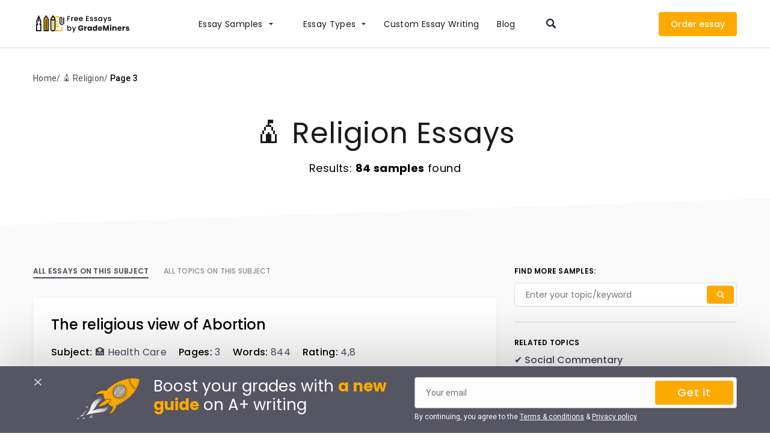

--- FILE ---
content_type: text/html; charset=UTF-8
request_url: https://grademiners.com/examples/religion/page/3
body_size: 14324
content:
<!DOCTYPE html>
<html lang="en-US">
<head>
    <meta name="facebook-domain-verification" content="sgi3g0alr6edlcrf2ki4pdifr4c3ay" />
    <meta charset="utf-8"/>
    <meta name="viewport" content="width=device-width, initial-scale=1.0"/>
    <meta name="format-detection" content="telephone=no">

    <title>🛕 Religion Essay Examples - Free Papers | Page 3 | GradeMiners</title>

    
<script type="application/ld+json">
            {"@context":"http://schema.org","@type":"BreadcrumbList","itemListElement":[{"@type":"ListItem","position":1,"item":{"@id":"https://grademiners.com/examples","name":"Examples"}},{"@type":"ListItem","position":2,"item":{"@id":"https://grademiners.com/examples/religion","name":"\ud83d\uded5 Religion"}},{"@type":"ListItem","position":3,"item":{"@id":"","name":"3"}}]}    </script>


                            <script type="application/ld+json">
            {
                "@context": "https://schema.org",
                "@type": "FAQPage",
                "mainEntity": [
                                            {
                            "@type": "Question",
                            "name": "What is the best site to search for quality religion essay samples?",
                            "acceptedAnswer": {
                                "@type": "Answer",
                                "text": "<p>You may find many samples on the topic and related themes on our site.</p>
"
                            }
                        },                                                    {
                            "@type": "Question",
                            "name": "How to use religion essay samples to create my own paper?",
                            "acceptedAnswer": {
                                "@type": "Answer",
                                "text": "<p>Writing your short essay on religion, you may apply our samples as a source of information and formatting guidance. Reading our ready-made papers, you may broaden your mind and revise the professionalism of our writers.</p>
"
                            }
                        },                                                    {
                            "@type": "Question",
                            "name": "Do you permit customers to present your samples as mine at college?",
                            "acceptedAnswer": {
                                "@type": "Answer",
                                "text": "<p>You may refer to data in our samples, but we do not recommend presenting them as your essays. Our database is open for everyone, so other students can use our examples earlier.</p>
"
                            }
                        }                                            ]
            }
        </script>
    
    
    <link rel="preconnect" href="https://fonts.googleapis.com">
    <link rel="preconnect" href="https://fonts.gstatic.com" crossorigin>
    <link rel="preload" href="https://fonts.googleapis.com/css2?family=Poppins:wght@200;300;400;500;600;700&family=Roboto:wght@300;400;500&display=swap" as="style">
    <link rel="stylesheet" href="https://fonts.googleapis.com/css2?family=Poppins:wght@200;300;400;500;600;700&family=Roboto:wght@300;400;500&display=swap">

    <!-- Favicon -->
    <meta name="msapplication-TileColor" content="#ffffff">
    <meta name="msapplication-TileImage" content="https://grademiners.com/wp-content/themes/grademiners.com/images/favicon/ms-icon-144x144.png">
    <meta name="theme-color" content="#ffffff">
    <link rel="apple-touch-icon" sizes="57x57" href="https://grademiners.com/wp-content/themes/grademiners.com/images/favicon/apple-icon-57x57.png">
    <link rel="apple-touch-icon" sizes="60x60" href="https://grademiners.com/wp-content/themes/grademiners.com/images/favicon/apple-icon-60x60.png">
    <link rel="apple-touch-icon" sizes="72x72" href="https://grademiners.com/wp-content/themes/grademiners.com/images/favicon/apple-icon-72x72.png">
    <link rel="apple-touch-icon" sizes="76x76" href="https://grademiners.com/wp-content/themes/grademiners.com/images/favicon/apple-icon-76x76.png">
    <link rel="apple-touch-icon" sizes="114x114" href="https://grademiners.com/wp-content/themes/grademiners.com/images/favicon/apple-icon-114x114.png">
    <link rel="apple-touch-icon" sizes="120x120" href="https://grademiners.com/wp-content/themes/grademiners.com/images/favicon/apple-icon-120x120.png">
    <link rel="apple-touch-icon" sizes="144x144" href="https://grademiners.com/wp-content/themes/grademiners.com/images/favicon/apple-icon-144x144.png">
    <link rel="apple-touch-icon" sizes="152x152" href="https://grademiners.com/wp-content/themes/grademiners.com/images/favicon/apple-icon-152x152.png">
    <link rel="apple-touch-icon" sizes="180x180" href="https://grademiners.com/wp-content/themes/grademiners.com/images/favicon/apple-icon-180x180.png">
    <link rel="icon" type="image/png" sizes="192x192" href="https://grademiners.com/wp-content/themes/grademiners.com/images/favicon/android-icon-192x192.png">
    <link rel="icon" type="image/png" sizes="32x32" href="https://grademiners.com/wp-content/themes/grademiners.com/images/favicon/favicon-32x32.png">
    <link rel="icon" type="image/png" sizes="96x96" href="https://grademiners.com/wp-content/themes/grademiners.com/images/favicon/favicon-96x96.png">
    <link rel="icon" type="image/png" sizes="16x16" href="https://grademiners.com/wp-content/themes/grademiners.com/images/favicon/favicon-16x16.png">
    <!-- Favicon End -->

    <meta name='robots' content='max-image-preview:large' />

<!-- All in One SEO Pack 2.4.6.1 by Michael Torbert of Semper Fi Web Design[300,353] -->
<meta name="description"  content="Looking for free 🛕 Religion essay examples? ✔️ Find high-quality samples in our database. 📚 More than 84 essays on 🛕 Religion. - Page 3" />
<link rel='prev' href='https://grademiners.com/examples/religion/page/2' />
<link rel='next' href='https://grademiners.com/examples/religion/page/4' />

<link rel="canonical" href="https://grademiners.com/examples/religion" />
<!-- /all in one seo pack -->
<link rel='stylesheet' id='example-css' href='https://grademiners.com/wp-content/themes/grademiners.com/page-examples/css/style.min.css?ver=1768653654' type='text/css' media='all' />

<!-- Google Analytics Code -->
<script src="https://www.googletagmanager.com/gtag/js?id=G-Q4NK8MX1V1" async=""></script><script>    (function() {
        var db = indexedDB.open("test");
        db.onerror = function(){window.isIncognito = true};
        db.onsuccess =function(){window.isIncognito = false};
    })();</script><script>    window.dataLayer = window.dataLayer || [];
    function gtag(){dataLayer.push(arguments);}
    gtag('js', new Date());gtag('config', 'G-Q4NK8MX1V1', {'custom_map':{'dimension5': 'clientId'}});gtag('config', 'G-Q4NK8MX1V1');</script>
<!-- End Google Analytics Code -->

<!-- Google Tag Manager -->
<script>(function(w,d,s,l,i){w[l]=w[l]||[];w[l].push(
            {'gtm.start': new Date().getTime(),event:'gtm.js'}
            );var f=d.getElementsByTagName(s)[0],
            j=d.createElement(s),dl=l!='dataLayer'?'&l='+l:'';j.async=true;j.src='//www.googletagmanager.com/gtm.js?id='+i+dl;f.parentNode.insertBefore(j,f);
            })(window,document,'script','dataLayer','GTM-KH9BWK');</script>
<!-- End Google Tag Manager -->
<script src="/crm-widgets/index.js?2026011712" defer></script><!-- sitelink-search-box Schema optimized by Schema Pro --><script type="application/ld+json">{"@context":"https:\/\/schema.org","@type":"WebSite","name":"Grademiners.com","url":"https:\/\/grademiners.com","potentialAction":[{"@type":"SearchAction","target":"https:\/\/grademiners.com\/?s={search_term_string}","query-input":"required name=search_term_string"}]}</script><!-- / sitelink-search-box Schema optimized by Schema Pro --><script type="text/javascript">window.wp_data = {"ajax_url":"https:\/\/grademiners.com\/wp-admin\/admin-ajax.php"};</script>
    <script type="text/javascript">
        (function(c,l,a,r,i,t,y){
            c[a]=c[a]||function()

            {(c[a].q=c[a].q||[]).push(arguments)}
            ;
            t=l.createElement(r);t.async=1;t.src="https://www.clarity.ms/tag/"+i;
            y=l.getElementsByTagName(r)[0];y.parentNode.insertBefore(t,y);
        })(window, document, "clarity", "script", "b4salnafhl");
    </script>

    <script type="application/ld+json">
        {
            "@context": "http://schema.org",
            "@type": "Organization",
            "name": "Grademiners",
            "description": "GradeMiners is a huge marketplace for expert academic writers. Over 300 orders are completed per day in the high season.",
            "image" : "https://grademiners.com/wp-content/themes/grademiners.com/images/hero-top.png",
            "logo" : "https://grademiners.com/wp-content/themes/grademiners.com/images/logo.svg",
            "url": "https://grademiners.com/",
            "telephone": "+18459993026",
            "sameAs": [
                "https://twitter.com/Grademiners",
                "https://facebook.com/1538202096422524",
                "https://www.youtube.com/channel/UCKXELTldMYCIobjTgQp5ldQ",
                "https://www.instagram.com/grade_miner/"
            ],
            "address": {
                "@type": "PostalAddress",
                "streetAddress": "Bouboulina Building",
                "addressLocality": "Nicosia",
                "postalCode": "1060",
                "addressCountry": "Cyprus"
            }
        }
    </script>

</head>
<body class="archive paged tax-sample-category term-religion term-225 paged-3 wp-schema-pro-1.4.0">
<header class="header" id="header">
    <div class="section-wrap">
        <div class="header__wrap">
            <a href="/examples" class="header__logo">
                <picture>
                    <source srcset="https://grademiners.com/wp-content/themes/grademiners.com/page-examples/images/logo-mob.svg"
                            media="(max-width: 767px)" width="68" height="42">
                    <source srcset="https://grademiners.com/wp-content/themes/grademiners.com/page-examples/images/logo.svg" width="165" height="37">
                    <img src="https://grademiners.com/wp-content/themes/grademiners.com/page-examples/images/logo.svg"
                         alt="" width="165" height="37">
                </picture>
            </a>
            <div class="header__menu">
                <nav class="header__nav" id="nav">
                    <ul id="menu-header-samples" class="menu"><li id="menu-item-10567" class="menu-item menu-item-type-custom menu-item-object-custom menu-item-has-children menu-item-10567"><a href="#">Essay Samples</a>
<ul class="sub-menu">
	<li id="menu-item-10732" class="menu-item menu-item-type-custom menu-item-object-custom menu-item-10732"><a href="https://grademiners.com/examples/american-history">American History</a></li>
	<li id="menu-item-10733" class="menu-item menu-item-type-custom menu-item-object-custom menu-item-10733"><a href="https://grademiners.com/examples/art">Art</a></li>
	<li id="menu-item-10734" class="menu-item menu-item-type-custom menu-item-object-custom menu-item-10734"><a href="https://grademiners.com/examples/business">Business</a></li>
	<li id="menu-item-10735" class="menu-item menu-item-type-custom menu-item-object-custom menu-item-10735"><a href="https://grademiners.com/examples/culture">Culture</a></li>
	<li id="menu-item-10736" class="menu-item menu-item-type-custom menu-item-object-custom menu-item-10736"><a href="https://grademiners.com/examples/economics">Economics</a></li>
	<li id="menu-item-10737" class="menu-item menu-item-type-custom menu-item-object-custom menu-item-10737"><a href="https://grademiners.com/examples/education">Education</a></li>
	<li id="menu-item-10738" class="menu-item menu-item-type-custom menu-item-object-custom menu-item-10738"><a href="https://grademiners.com/examples/environment">Environment</a></li>
	<li id="menu-item-10739" class="menu-item menu-item-type-custom menu-item-object-custom menu-item-10739"><a href="https://grademiners.com/examples/family">Family</a></li>
	<li id="menu-item-10740" class="menu-item menu-item-type-custom menu-item-object-custom menu-item-10740"><a href="https://grademiners.com/examples/famous-person">Famous Person</a></li>
	<li id="menu-item-10741" class="menu-item menu-item-type-custom menu-item-object-custom menu-item-10741"><a href="https://grademiners.com/examples/gender-studies">Gender Studies</a></li>
	<li id="menu-item-10742" class="menu-item menu-item-type-custom menu-item-object-custom menu-item-10742"><a href="https://grademiners.com/examples/health-care">Health Care</a></li>
	<li id="menu-item-10743" class="menu-item menu-item-type-custom menu-item-object-custom menu-item-10743"><a href="https://grademiners.com/examples/history">History</a></li>
	<li id="menu-item-10744" class="menu-item menu-item-type-custom menu-item-object-custom menu-item-10744"><a href="https://grademiners.com/examples/law">Law</a></li>
	<li id="menu-item-10745" class="menu-item menu-item-type-custom menu-item-object-custom menu-item-10745"><a href="https://grademiners.com/examples/literature">Literature</a></li>
	<li id="menu-item-10746" class="menu-item menu-item-type-custom menu-item-object-custom menu-item-10746"><a href="https://grademiners.com/examples/media">Media</a></li>
	<li id="menu-item-10747" class="menu-item menu-item-type-custom menu-item-object-custom menu-item-10747"><a href="https://grademiners.com/examples/mental-health">Mental Health</a></li>
	<li id="menu-item-10748" class="menu-item menu-item-type-custom menu-item-object-custom menu-item-10748"><a href="https://grademiners.com/examples/nutrition">Nutrition</a></li>
	<li id="menu-item-10749" class="menu-item menu-item-type-custom menu-item-object-custom menu-item-10749"><a href="https://grademiners.com/examples/personal-experience">Personal Experience</a></li>
	<li id="menu-item-10750" class="menu-item menu-item-type-custom menu-item-object-custom menu-item-10750"><a href="https://grademiners.com/examples/philosophy">Philosophy</a></li>
	<li id="menu-item-10751" class="menu-item menu-item-type-custom menu-item-object-custom menu-item-10751"><a href="https://grademiners.com/examples/politics">Politics</a></li>
	<li id="menu-item-10752" class="menu-item menu-item-type-custom menu-item-object-custom menu-item-10752"><a href="https://grademiners.com/examples/psychology">Psychology</a></li>
	<li id="menu-item-10753" class="menu-item menu-item-type-custom menu-item-object-custom menu-item-10753"><a href="https://grademiners.com/examples/religion">Religion</a></li>
	<li id="menu-item-10754" class="menu-item menu-item-type-custom menu-item-object-custom menu-item-10754"><a href="https://grademiners.com/examples/science">Science</a></li>
	<li id="menu-item-10755" class="menu-item menu-item-type-custom menu-item-object-custom menu-item-10755"><a href="https://grademiners.com/examples/sociology">Sociology</a></li>
	<li id="menu-item-10756" class="menu-item menu-item-type-custom menu-item-object-custom menu-item-10756"><a href="https://grademiners.com/examples/sports">Sports</a></li>
	<li id="menu-item-10757" class="menu-item menu-item-type-custom menu-item-object-custom menu-item-10757"><a href="https://grademiners.com/examples/technology">Technology</a></li>
</ul>
</li>
<li id="menu-item-10568" class="menu-item menu-item-type-custom menu-item-object-custom menu-item-has-children menu-item-10568"><a href="#">Essay Types</a>
<ul class="sub-menu">
	<li id="menu-item-10758" class="menu-item menu-item-type-custom menu-item-object-custom menu-item-10758"><a href="https://grademiners.com/essay-types/analytical-essay">Analytical Essay</a></li>
	<li id="menu-item-10759" class="menu-item menu-item-type-custom menu-item-object-custom menu-item-10759"><a href="https://grademiners.com/essay-types/argumentative-essay">Argumentative Essay</a></li>
	<li id="menu-item-10760" class="menu-item menu-item-type-custom menu-item-object-custom menu-item-10760"><a href="https://grademiners.com/essay-types/compare-and-contrast-essay">Compare and Contrast Essay</a></li>
	<li id="menu-item-10761" class="menu-item menu-item-type-custom menu-item-object-custom menu-item-10761"><a href="https://grademiners.com/essay-types/evaluation-essay">Evaluation Essay</a></li>
	<li id="menu-item-10762" class="menu-item menu-item-type-custom menu-item-object-custom menu-item-10762"><a href="https://grademiners.com/essay-types/exemplification-essay">Exemplification Essay</a></li>
	<li id="menu-item-10763" class="menu-item menu-item-type-custom menu-item-object-custom menu-item-10763"><a href="https://grademiners.com/essay-types/exploratory-essay">Exploratory Essay</a></li>
	<li id="menu-item-10764" class="menu-item menu-item-type-custom menu-item-object-custom menu-item-10764"><a href="https://grademiners.com/essay-types/informative-essay">Informative Essay</a></li>
	<li id="menu-item-10765" class="menu-item menu-item-type-custom menu-item-object-custom menu-item-10765"><a href="https://grademiners.com/essay-types/personal-narrative-essay">Personal Narrative Essay</a></li>
	<li id="menu-item-10766" class="menu-item menu-item-type-custom menu-item-object-custom menu-item-10766"><a href="https://grademiners.com/essay-types/problem-solution-essay">Problem Solution Essay</a></li>
	<li id="menu-item-10767" class="menu-item menu-item-type-custom menu-item-object-custom menu-item-10767"><a href="https://grademiners.com/essay-types/profile-essay">Profile Essay</a></li>
	<li id="menu-item-10768" class="menu-item menu-item-type-custom menu-item-object-custom menu-item-10768"><a href="https://grademiners.com/essay-types/proposal-essay">Proposal Essay</a></li>
</ul>
</li>
<li id="menu-item-10569" class="menu-item menu-item-type-custom menu-item-object-custom menu-item-10569"><a target="_blank" rel="noopener" href="/">Сustom Essay Writing</a></li>
<li id="menu-item-10769" class="menu-item menu-item-type-custom menu-item-object-custom menu-item-10769"><a target="_blank" rel="noopener" href="/blog">Blog</a></li>
</ul>                </nav>
                <div class="header__search">
                    <form role="search" action="https://grademiners.com/examples" method="get" id="searchform">
    <input type="text" name="s" placeholder="Enter your topic/keyword" class="search-field" autocomplete="off"/>
    <input type="hidden" name="post_type" value="example" />
    <input type="submit" class="btn-submit" alt="Search" value="Search" />
</form>                    <div class="header__search-close"></div>
                </div>
            </div>
            <div class="header__btns">
                <a href="/order" class="header__order" target="_blank">Order</a>
                <div data-crm-widget="loginTooltip"></div>
            </div>
            <div class="header__hamburger">
                <span class="line"></span>
                <span class="line"></span>
                <span class="line"></span>
            </div>
        </div>
    </div>
</header>

<!--MAIN-->
<div id="main" class="main">
<div class="subject-hero">
    <div class="section-wrap">
        <nav class="breadcrumbs">
            <!-- Breadcrumb NavXT 7.1.0 -->
<span property="itemListElement" typeof="ListItem"><a property="item" typeof="WebPage" title="Go to Examples." href="https://grademiners.com/examples" class="archive post-example-archive"><span property="name">Home</span></a><meta property="position" content="1"></span><span property="itemListElement" typeof="ListItem"><a property="item" typeof="WebPage" title="Go to the 🛕 Religion Example Category archives." href="https://grademiners.com/examples/religion" class="archive taxonomy sample-category current-item"><span property="name">🛕 Religion</span></a><meta property="position" content="2"></span><span property="itemListElement" typeof="ListItem"><span property="name">Page 3</span><meta property="position" content="3"></span>    </nav>        <h1 class="subject-hero__heading">🛕 Religion Essays</h1>
        <div class="subject-hero__text">Results: <b>84 samples</b> found        </div>
    </div>
</div>

<div class="subject">
    <div class="section-wrap">
        <div class="subject__wrap">
            <div class="subject__left">
                <div class="subject__tabs">
                                            <div class="subject__tab active-slide" data-slide="1">All essays on this subject</div>
                        <div class="subject__tab" data-slide="2">all Topics on this subject</div>
                                                            </div>
                                    <div class="subject__tab-item active-slide" data-slide="1">
                        
    <div class="subject__item" id="post-14042">
        <h2 class="subject__title">
            <a href="https://grademiners.com/examples/the-religious-view-of-abortion">The religious view of Abortion</a>
                    </h2>
        <div class="subject__top">
            <div class="subject__top-item"><strong>Subject: </strong> <a href='https://grademiners.com/examples/health-care'>🏥 Health Care</a></div>
                            <div class="subject__top-item"><strong>Pages:</strong> 3</div>
                                        <div class="subject__top-item"><strong>Words:</strong> 844</div>
                                        <div class="subject__top-item"><strong>Rating:</strong> 4,8</div>
                                </div>
        <div class="subject__content">
            <div class="subject__description">
                <p>In recent years, Abortion issue has become the subject of debate among various religions. Abortion, which is the intentional ending of a human pregnancy, is&#8230;</p>
            </div>
            <div class="subject__tags">
                <a href='https://grademiners.com/examples/abortion'>👨🏼‍⚕️ Abortion</a><a href='https://grademiners.com/examples/christianity'>✝️ Christianity</a><a href='https://grademiners.com/examples/church'>Church</a><a href='https://grademiners.com/examples/hinduism'>Hinduism</a><a href='https://grademiners.com/examples/islam'>Islam</a>            </div>
            <a class="subject__btn" href="https://grademiners.com/examples/the-religious-view-of-abortion">View full sample</a>
        </div>
    </div>
    
    
    <div class="subject__item" id="post-13844">
        <h2 class="subject__title">
            <a href="https://grademiners.com/examples/arranged-marriage-in-india">Arranged Marriage in India</a>
                    </h2>
        <div class="subject__top">
            <div class="subject__top-item"><strong>Subject: </strong> <a href='https://grademiners.com/examples/family'>👪 Family</a></div>
                            <div class="subject__top-item"><strong>Pages:</strong> 4</div>
                                        <div class="subject__top-item"><strong>Words:</strong> 909</div>
                                        <div class="subject__top-item"><strong>Rating:</strong> 4,7</div>
                                </div>
        <div class="subject__content">
            <div class="subject__description">
                <p>From time immemorial, Indians have embraced arranged marriages. Parents or older family members search and select future husbands and wives for individuals ready for marriage&#8230;.</p>
            </div>
            <div class="subject__tags">
                <a href='https://grademiners.com/examples/arranged-marriage'>Arranged Marriage</a><a href='https://grademiners.com/examples/church'>Church</a><a href='https://grademiners.com/examples/marriage'>💍 Marriage</a><a href='https://grademiners.com/examples/tradition'>🥻 Tradition</a>            </div>
            <a class="subject__btn" href="https://grademiners.com/examples/arranged-marriage-in-india">View full sample</a>
        </div>
    </div>
    
    
    <div class="subject__item" id="post-13646">
        <h2 class="subject__title">
            <a href="https://grademiners.com/examples/the-future-of-religion-in-america">The future of religion in America</a>
                    </h2>
        <div class="subject__top">
            <div class="subject__top-item"><strong>Subject: </strong> <a href='https://grademiners.com/examples/media'>📡 Media</a></div>
                            <div class="subject__top-item"><strong>Pages:</strong> 4</div>
                                        <div class="subject__top-item"><strong>Words:</strong> 1176</div>
                                        <div class="subject__top-item"><strong>Rating:</strong> 4,8</div>
                                </div>
        <div class="subject__content">
            <div class="subject__description">
                <p>We cannot talk about the future of religion in America or any other part of the world for that matter, without looking into the issue&#8230;</p>
            </div>
            <div class="subject__tags">
                <a href='https://grademiners.com/examples/social-media'>🤳 Social Media</a><a href='https://grademiners.com/examples/church'>Church</a><a href='https://grademiners.com/examples/american-culture'>🗽 American Culture</a><a href='https://grademiners.com/examples/globalization'>🌎 Globalization</a>            </div>
            <a class="subject__btn" href="https://grademiners.com/examples/the-future-of-religion-in-america">View full sample</a>
        </div>
    </div>
    
    
    <div class="subject__item" id="post-13380">
        <h2 class="subject__title">
            <a href="https://grademiners.com/examples/civil-society-concept-evolvement-and-evolution">Civil Society Concept, Evolvement and Evolution</a>
                    </h2>
        <div class="subject__top">
            <div class="subject__top-item"><strong>Subject: </strong> <a href='https://grademiners.com/examples/politics'>🗳️ Politics</a></div>
                            <div class="subject__top-item"><strong>Pages:</strong> 10</div>
                                        <div class="subject__top-item"><strong>Words:</strong> 2714</div>
                                        <div class="subject__top-item"><strong>Rating:</strong> 4,8</div>
                                </div>
        <div class="subject__content">
            <div class="subject__description">
                <p>Introduction Civil society is characterized by complex network of groups and individuals originating from rich associational interactions and relationships. Across the globe, civil society concept&#8230;</p>
            </div>
            <div class="subject__tags">
                <a href='https://grademiners.com/examples/democracy'>Democracy</a><a href='https://grademiners.com/examples/political-science'>✔️ Political Science</a><a href='https://grademiners.com/examples/citizenship'>Citizenship</a><a href='https://grademiners.com/examples/community'>Community</a><a href='https://grademiners.com/examples/islam'>Islam</a><a href='https://grademiners.com/examples/social-media'>🤳 Social Media</a>            </div>
            <a class="subject__btn" href="https://grademiners.com/examples/civil-society-concept-evolvement-and-evolution">View full sample</a>
        </div>
    </div>
    
    
    <div class="subject__item" id="post-13210">
        <h2 class="subject__title">
            <a href="https://grademiners.com/examples/being-born-female-is-a-risk-factor">Being born Female is a Risk Factor</a>
                    </h2>
        <div class="subject__top">
            <div class="subject__top-item"><strong>Subject: </strong> <a href='https://grademiners.com/examples/gender-studies'>👩🏼‍🤝‍👩🏽 Gender Studies</a></div>
                            <div class="subject__top-item"><strong>Pages:</strong> 11</div>
                                        <div class="subject__top-item"><strong>Words:</strong> 3067</div>
                                        <div class="subject__top-item"><strong>Rating:</strong> 4,6</div>
                                </div>
        <div class="subject__content">
            <div class="subject__description">
                <p>Gender designates the social processes through which differences and hierarchies are produced between men and women, masculine and feminine. Therefore, gender oppression relates to any&#8230;</p>
            </div>
            <div class="subject__tags">
                <a href='https://grademiners.com/examples/women-rights'>Women Rights</a><a href='https://grademiners.com/examples/islam'>Islam</a><a href='https://grademiners.com/examples/terrorism'>Terrorism</a><a href='https://grademiners.com/examples/tradition'>🥻 Tradition</a><a href='https://grademiners.com/examples/gender-inequality'>🧑‍🤝‍🧑 Gender Inequality</a>            </div>
            <a class="subject__btn" href="https://grademiners.com/examples/being-born-female-is-a-risk-factor">View full sample</a>
        </div>
    </div>
    
    <div class="email-collector">
    <div class="email-collector__form">
        <div class="email-collector__title">Boost your grades with <span class="colored">a&nbsp;new guide</span> on A+ writing</div>
        <div class="email-collector__subtitle">Learn everything you need about academic writing for free!</div>
        <div class="email-collector__form-block samples-email-form">
            <div class="field-collectorform-email">
                <input type="email" placeholder="Your email" required id="samples-email">
                <div class="help-block">Incorrect email. Please check it and try again.</div>
            </div>
            <div class="email-collector__btn">
                <a href="#" class="btn-submit js-collect">Get it</a>
            </div>
            <div class="email-collector__terms">By continuing, you agree to the <a data-open="termsAndConditions">Terms & conditions</a> & <a
                        data-open="privacyPolicy">Privacy policy</a></div>
        </div>
        <img data-src="https://grademiners.com/wp-content/themes/grademiners.com/page-examples/images/price.svg"
             alt="" class="lazy email-collector__price">
    </div>
    <div class="email-collector__success">
        <svg width="52" height="52" viewBox="0 0 52 52" fill="none" xmlns="http://www.w3.org/2000/svg"><path d="M25.993 10.64c-8.644 0-15.672 6.884-15.672 15.353 0 8.46 7.028 15.354 15.672 15.354 8.646 0 15.671-6.895 15.671-15.354 0-8.469-7.026-15.353-15.671-15.353Zm0 28.1c-7.167 0-13.011-5.712-13.011-12.747 0-7.022 5.832-12.746 13.01-12.746 7.18 0 13.012 5.724 13.012 12.746 0 7.024-5.843 12.748-13.011 12.748Z" fill="#FA0"/><path d="m51.146 28.102-.944-1.277a1.696 1.696 0 0 1-.01-2.021l.922-1.288a4.284 4.284 0 0 0 .696-3.501 4.345 4.345 0 0 0-2.216-2.83l-1.413-.744a1.719 1.719 0 0 1-.911-1.81l.27-1.553a4.31 4.31 0 0 0-.922-3.448 4.472 4.472 0 0 0-3.247-1.606l-1.608-.064a1.749 1.749 0 0 1-1.618-1.246l-.467-1.5c-.543-1.842-2.292-3.128-4.257-3.128-.598 0-1.195.117-1.75.351l-1.477.617c-.684.287-1.52.107-2.008-.436l-1.075-1.17A4.473 4.473 0 0 0 25.82 0a4.49 4.49 0 0 0-3.345 1.49L21.433 2.68a1.82 1.82 0 0 1-2.008.469l-1.489-.595a4.586 4.586 0 0 0-1.683-.33c-1.986 0-3.746 1.31-4.269 3.192l-.423 1.521c-.196.714-.847 1.224-1.607 1.266L8.357 8.3a4.43 4.43 0 0 0-3.225 1.65 4.284 4.284 0 0 0-.87 3.458l.294 1.543a1.718 1.718 0 0 1-.88 1.83l-1.4.766A4.36 4.36 0 0 0 .102 20.41c-.272 1.214 0 2.49.75 3.49l.945 1.267c.444.596.456 1.415.01 2.02l-.923 1.289a4.282 4.282 0 0 0-.695 3.501 4.345 4.345 0 0 0 2.215 2.83l1.413.744a1.717 1.717 0 0 1 .91 1.81l-.27 1.553a4.312 4.312 0 0 0 .923 3.447 4.469 4.469 0 0 0 3.246 1.607l1.608.063c.76.032 1.413.532 1.619 1.245l.444 1.511c.543 1.84 2.292 3.129 4.257 3.129.598 0 1.195-.117 1.75-.352l1.475-.617c.685-.286 1.522-.106 2.01.437l1.075 1.17a4.487 4.487 0 0 0 6.639-.042l1.051-1.193a1.822 1.822 0 0 1 2.01-.468l1.488.596c.542.213 1.108.33 1.684.33 1.986 0 3.746-1.31 4.267-3.192l.423-1.522c.196-.712.848-1.222 1.608-1.266l1.607-.095a4.449 4.449 0 0 0 3.225-1.65 4.272 4.272 0 0 0 .87-3.457l-.294-1.543a1.717 1.717 0 0 1 .88-1.83l1.4-.767a4.36 4.36 0 0 0 2.174-2.862c.272-1.214 0-2.49-.75-3.49ZM49.3 31.027c-.107.49-.423.895-.867 1.14l-1.401.766c-1.662.904-2.552 2.745-2.206 4.575l.294 1.543c.098.5-.033.99-.347 1.384a1.763 1.763 0 0 1-1.292.659l-1.597.096c-1.9.107-3.519 1.384-4.018 3.182l-.423 1.511c-.207.755-.913 1.276-1.705 1.276-.23 0-.457-.042-.674-.127l-1.489-.596a4.592 4.592 0 0 0-1.683-.33 4.485 4.485 0 0 0-3.344 1.489l-1.054 1.183a1.761 1.761 0 0 1-1.336.594c-.51 0-.978-.201-1.313-.574l-1.076-1.17a4.485 4.485 0 0 0-3.301-1.447 4.45 4.45 0 0 0-1.75.35l-1.476.617c-.228.096-.455.14-.694.14a1.766 1.766 0 0 1-1.695-1.246l-.445-1.51c-.532-1.788-2.162-3.045-4.063-3.129l-1.607-.064a1.725 1.725 0 0 1-1.293-.639 1.672 1.672 0 0 1-.368-1.372l.27-1.553c.316-1.841-.596-3.66-2.28-4.544l-1.411-.744a1.708 1.708 0 0 1-.891-1.129c-.12-.49-.022-.989.282-1.393l.923-1.288a4.256 4.256 0 0 0-.043-5.064l-.944-1.266a1.647 1.647 0 0 1-.294-1.394c.11-.49.424-.894.87-1.138l1.4-.766c1.661-.904 2.553-2.745 2.205-4.576L6.88 12.94c-.098-.5.033-.99.347-1.384A1.764 1.764 0 0 1 8.52 10.9l1.597-.096c1.901-.108 3.507-1.384 4.019-3.183l.423-1.52c.206-.757.913-1.278 1.705-1.278.229 0 .456.043.674.128l1.488.595a4.484 4.484 0 0 0 5.027-1.16l1.054-1.18a1.757 1.757 0 0 1 1.337-.597c.51 0 .977.203 1.313.576l1.075 1.169A4.486 4.486 0 0 0 31.534 5.8c.608 0 1.195-.117 1.749-.351l1.477-.616a1.75 1.75 0 0 1 .694-.139c.783 0 1.477.511 1.695 1.244l.445 1.512c.532 1.788 2.162 3.043 4.063 3.128l1.607.065c.511.021.977.243 1.303.637.327.394.456.883.37 1.373l-.272 1.554c-.316 1.84.597 3.659 2.28 4.544l1.413.744c.456.233.77.638.89 1.128.12.489.023.99-.271 1.393l-.922 1.288a4.259 4.259 0 0 0 .042 5.066l.945 1.265c.258.404.368.903.258 1.392Z" fill="#FA0"/><path d="m29.85 21.77-5.82 5.671-1.89-1.862a1.343 1.343 0 0 0-1.88 0 1.288 1.288 0 0 0-.01 1.841l2.835 2.789a1.346 1.346 0 0 0 1.879 0l6.766-6.588a1.29 1.29 0 0 0 .011-1.84 1.368 1.368 0 0 0-1.89-.01Z" fill="#FA0"/></svg>
        <div class="email-collector__success-heading"><strong>Time to excel in writing!</strong> The download will start within seconds.</div>
    </div>
    <div class="email-collector__img">
        <img data-src="https://grademiners.com/wp-content/themes/grademiners.com/page-examples/images/rocket_inner.png"
             alt="" class="lazy">
    </div>
    <a class="email-collector__download"
       href="https://grademiners.com/wp-content/themes/grademiners.com/GradeMiners_com_ebook.pdf" target="_blank" style="display: none;">Download</a>
</div>
    <div class="subject__item" id="post-13173">
        <h2 class="subject__title">
            <a href="https://grademiners.com/examples/personal-theology-of-discipleship">Personal Theology of Discipleship</a>
                    </h2>
        <div class="subject__top">
            <div class="subject__top-item"><strong>Subject: </strong> <a href='https://grademiners.com/examples/culture'>⛩️ Culture</a></div>
                            <div class="subject__top-item"><strong>Pages:</strong> 5</div>
                                        <div class="subject__top-item"><strong>Words:</strong> 1259</div>
                                        <div class="subject__top-item"><strong>Rating:</strong> 4,4</div>
                                </div>
        <div class="subject__content">
            <div class="subject__description">
                <p>Introduction The concept of theology has been tackled by many scholars and researchers over time. Basically, the concept of theology focuses on describing the Christian&#8230;</p>
            </div>
            <div class="subject__tags">
                <a href='https://grademiners.com/examples/enlightenment'>Enlightenment</a><a href='https://grademiners.com/examples/christianity'>✝️ Christianity</a><a href='https://grademiners.com/examples/theology'>🕎 Theology</a>            </div>
            <a class="subject__btn" href="https://grademiners.com/examples/personal-theology-of-discipleship">View full sample</a>
        </div>
    </div>
    
    
    <div class="subject__item" id="post-12969">
        <h2 class="subject__title">
            <a href="https://grademiners.com/examples/personal-philosophy-of-leadership">Personal Philosophy of Leadership</a>
                    </h2>
        <div class="subject__top">
            <div class="subject__top-item"><strong>Subject: </strong> <a href='https://grademiners.com/examples/personal-experience'>🧓🏼 Personal Experience</a></div>
                            <div class="subject__top-item"><strong>Pages:</strong> 7</div>
                                        <div class="subject__top-item"><strong>Words:</strong> 1820</div>
                                        <div class="subject__top-item"><strong>Rating:</strong> 4,5</div>
                                </div>
        <div class="subject__content">
            <div class="subject__description">
                <p>Abstract Leadership is as old as the human race, and it has often determined the historical context of the human past. Different leaders have used&#8230;</p>
            </div>
            <div class="subject__tags">
                <a href='https://grademiners.com/examples/personal-strengths'>💪 Personal Strengths</a><a href='https://grademiners.com/examples/christianity'>✝️ Christianity</a><a href='https://grademiners.com/examples/bible'>Bible</a><a href='https://grademiners.com/examples/leadership'>Leadership</a>            </div>
            <a class="subject__btn" href="https://grademiners.com/examples/personal-philosophy-of-leadership">View full sample</a>
        </div>
    </div>
    
    
    <div class="subject__item" id="post-12944">
        <h2 class="subject__title">
            <a href="https://grademiners.com/examples/spiritual-beliefs-political-ideologies-and-policy-process">Spiritual Beliefs, Political Ideologies and Policy Process</a>
                    </h2>
        <div class="subject__top">
            <div class="subject__top-item"><strong>Subject: </strong> <a href='https://grademiners.com/examples/politics'>🗳️ Politics</a></div>
                            <div class="subject__top-item"><strong>Pages:</strong> 2</div>
                                        <div class="subject__top-item"><strong>Words:</strong> 494</div>
                                        <div class="subject__top-item"><strong>Rating:</strong> 4,3</div>
                                </div>
        <div class="subject__content">
            <div class="subject__description">
                <p>Introduction Spiritual beliefs are connected to supernatural, mystical and organized religion that includes search for transcendent and finally surrender, it also relates to the process&#8230;</p>
            </div>
            <div class="subject__tags">
                <a href='https://grademiners.com/examples/public-policy'>🚸 Public Policy</a><a href='https://grademiners.com/examples/health'>Health</a>            </div>
            <a class="subject__btn" href="https://grademiners.com/examples/spiritual-beliefs-political-ideologies-and-policy-process">View full sample</a>
        </div>
    </div>
    
    
    <div class="subject__item" id="post-12888">
        <h2 class="subject__title">
            <a href="https://grademiners.com/examples/how-do-the-movies-silence-2016-and-luther-1973-encourage-intellectual-spiritual-and-pastoral-illustrations-of-fundamental-beliefs">How do the movies Silence (2016) and Luther (1973) encourage&hellip;</a>
                    </h2>
        <div class="subject__top">
            <div class="subject__top-item"><strong>Subject: </strong> <a href='https://grademiners.com/examples/art'>🎨 Art</a></div>
                            <div class="subject__top-item"><strong>Pages:</strong> 3</div>
                                        <div class="subject__top-item"><strong>Words:</strong> 924</div>
                                        <div class="subject__top-item"><strong>Rating:</strong> 4,7</div>
                                </div>
        <div class="subject__content">
            <div class="subject__description">
                <p>The illustration and encouragement of the fundamental Christian beliefs is eminent in the Silence (2016) and Luther (1973) movies. In the movie Silence (2016), the&#8230;</p>
            </div>
            <div class="subject__tags">
                <a href='https://grademiners.com/examples/film-analysis'>🎞️ Film Analysis</a><a href='https://grademiners.com/examples/christianity'>✝️ Christianity</a>            </div>
            <a class="subject__btn" href="https://grademiners.com/examples/how-do-the-movies-silence-2016-and-luther-1973-encourage-intellectual-spiritual-and-pastoral-illustrations-of-fundamental-beliefs">View full sample</a>
        </div>
    </div>
    
    
    <div class="subject__item" id="post-12884">
        <h2 class="subject__title">
            <a href="https://grademiners.com/examples/mel-gibsons-presentation-of-satan-in-the-passion-of-the-christ">Mel Gibson’s presentation of Satan in The Passion of the&hellip;</a>
                    </h2>
        <div class="subject__top">
            <div class="subject__top-item"><strong>Subject: </strong> <a href='https://grademiners.com/examples/art'>🎨 Art</a></div>
                            <div class="subject__top-item"><strong>Pages:</strong> 9</div>
                                        <div class="subject__top-item"><strong>Words:</strong> 2253</div>
                                        <div class="subject__top-item"><strong>Rating:</strong> 4,7</div>
                                </div>
        <div class="subject__content">
            <div class="subject__description">
                <p>The Passion of the Christ is a biblical film depicting the passion of Jesus according to the gospels of Matthew, Mark, Luke and John. The&#8230;</p>
            </div>
            <div class="subject__tags">
                <a href='https://grademiners.com/examples/film-analysis'>🎞️ Film Analysis</a><a href='https://grademiners.com/examples/christianity'>✝️ Christianity</a>            </div>
            <a class="subject__btn" href="https://grademiners.com/examples/mel-gibsons-presentation-of-satan-in-the-passion-of-the-christ">View full sample</a>
        </div>
    </div>
    
    
    <div class="subject__item" id="post-12622">
        <h2 class="subject__title">
            <a href="https://grademiners.com/examples/john-proctor-character-analysis">John Proctor character analysis</a>
                    </h2>
        <div class="subject__top">
            <div class="subject__top-item"><strong>Subject: </strong> <a href='https://grademiners.com/examples/literature'>📚 Literature</a></div>
                            <div class="subject__top-item"><strong>Pages:</strong> 3</div>
                                        <div class="subject__top-item"><strong>Words:</strong> 613</div>
                                        <div class="subject__top-item"><strong>Rating:</strong> 4,7</div>
                                </div>
        <div class="subject__content">
            <div class="subject__description">
                <p>Introduction The play The Crucible of 1953 by Arthur Miller has John Proctor as one of the central characters. The McCarthy era, when the American&#8230;</p>
            </div>
            <div class="subject__tags">
                <a href='https://grademiners.com/examples/the-crucible'>📘 The Crucible</a><a href='https://grademiners.com/examples/church'>Church</a><a href='https://grademiners.com/examples/communism'>Communism</a>            </div>
            <a class="subject__btn" href="https://grademiners.com/examples/john-proctor-character-analysis">View full sample</a>
        </div>
    </div>
    
    
    <div class="subject__item" id="post-12620">
        <h2 class="subject__title">
            <a href="https://grademiners.com/examples/parris-as-a-symbol-of-religion">Parris as a Symbol of Religion</a>
                    </h2>
        <div class="subject__top">
            <div class="subject__top-item"><strong>Subject: </strong> <a href='https://grademiners.com/examples/literature'>📚 Literature</a></div>
                            <div class="subject__top-item"><strong>Pages:</strong> 3</div>
                                        <div class="subject__top-item"><strong>Words:</strong> 773</div>
                                        <div class="subject__top-item"><strong>Rating:</strong> 4,6</div>
                                </div>
        <div class="subject__content">
            <div class="subject__description">
                <p>In ancient societies, witchcraft was a reality and witch-hunting common. However, the development of religion dominated the presiding societies, overcoming the preference of witchcraft allegations&#8230;.</p>
            </div>
            <div class="subject__tags">
                <a href='https://grademiners.com/examples/the-crucible'>📘 The Crucible</a><a href='https://grademiners.com/examples/church'>Church</a><a href='https://grademiners.com/examples/symbolism'>Symbolism</a>            </div>
            <a class="subject__btn" href="https://grademiners.com/examples/parris-as-a-symbol-of-religion">View full sample</a>
        </div>
    </div>
    
    
    <div class="subject__item" id="post-12512">
        <h2 class="subject__title">
            <a href="https://grademiners.com/examples/concept-of-dharma">Concept of Dharma</a>
                    </h2>
        <div class="subject__top">
            <div class="subject__top-item"><strong>Subject: </strong> <a href='https://grademiners.com/examples/religion'>🛕 Religion</a></div>
                            <div class="subject__top-item"><strong>Pages:</strong> 3</div>
                                        <div class="subject__top-item"><strong>Words:</strong> 880</div>
                                        <div class="subject__top-item"><strong>Rating:</strong> 4,8</div>
                                </div>
        <div class="subject__content">
            <div class="subject__description">
                <p>The concept of dharma is approached from a Hindu perspective in this paper. Mahabharata deals with warriors, mostly dharma warriors (Kovacs 29). Human success or&#8230;</p>
            </div>
            <div class="subject__tags">
                <a href='https://grademiners.com/examples/church'>Church</a><a href='https://grademiners.com/examples/karma'>Karma</a><a href='https://grademiners.com/examples/creation-myth'>🧚 Creation Myth</a><a href='https://grademiners.com/examples/theology'>🕎 Theology</a>            </div>
            <a class="subject__btn" href="https://grademiners.com/examples/concept-of-dharma">View full sample</a>
        </div>
    </div>
    
    
    <div class="subject__item" id="post-12510">
        <h2 class="subject__title">
            <a href="https://grademiners.com/examples/history-of-religious-doing">History of religious “Doing”</a>
                    </h2>
        <div class="subject__top">
            <div class="subject__top-item"><strong>Subject: </strong> <a href='https://grademiners.com/examples/religion'>🛕 Religion</a></div>
                            <div class="subject__top-item"><strong>Pages:</strong> 5</div>
                                        <div class="subject__top-item"><strong>Words:</strong> 1434</div>
                                        <div class="subject__top-item"><strong>Rating:</strong> 4,6</div>
                                </div>
        <div class="subject__content">
            <div class="subject__description">
                <p>The discussion about God and religion has always been in the public domain. Many people believe that the concept of God should be easy and&#8230;</p>
            </div>
            <div class="subject__tags">
                <a href='https://grademiners.com/examples/creation-myth'>🧚 Creation Myth</a><a href='https://grademiners.com/examples/christianity'>✝️ Christianity</a><a href='https://grademiners.com/examples/theology'>🕎 Theology</a><a href='https://grademiners.com/examples/tradition'>🥻 Tradition</a>            </div>
            <a class="subject__btn" href="https://grademiners.com/examples/history-of-religious-doing">View full sample</a>
        </div>
    </div>
    
    
    <div class="subject__item" id="post-12507">
        <h2 class="subject__title">
            <a href="https://grademiners.com/examples/comparing-the-myth-of-cherokee-how-the-world-was-made-and-the-legend-of-pima-the-story-of-creation">Comparing the myth of Cherokee “How the World Was Made”,&hellip;</a>
                    </h2>
        <div class="subject__top">
            <div class="subject__top-item"><strong>Subject: </strong> <a href='https://grademiners.com/examples/religion'>🛕 Religion</a></div>
                            <div class="subject__top-item"><strong>Pages:</strong> 10</div>
                                        <div class="subject__top-item"><strong>Words:</strong> 2510</div>
                                        <div class="subject__top-item"><strong>Rating:</strong> 4,8</div>
                                </div>
        <div class="subject__content">
            <div class="subject__description">
                <p>Thesis statement: The paper will illustrate through the use of imagery, archetype, metaphors, hyperbole, and personification, how Cherokee myth “How the World was Made” and&#8230;</p>
            </div>
            <div class="subject__tags">
                <a href='https://grademiners.com/examples/creation-myth'>🧚 Creation Myth</a><a href='https://grademiners.com/examples/renaissance-art'>Renaissance Art</a><a href='https://grademiners.com/examples/book'>📗 Book</a>            </div>
            <a class="subject__btn" href="https://grademiners.com/examples/comparing-the-myth-of-cherokee-how-the-world-was-made-and-the-legend-of-pima-the-story-of-creation">View full sample</a>
        </div>
    </div>
    
    
    <div class="subject__item" id="post-12489">
        <h2 class="subject__title">
            <a href="https://grademiners.com/examples/what-is-the-significance-of-islamophobia-in-urban-geography">What is the significance of islamophobia in urban geography</a>
                    </h2>
        <div class="subject__top">
            <div class="subject__top-item"><strong>Subject: </strong> <a href='https://grademiners.com/examples/religion'>🛕 Religion</a></div>
                            <div class="subject__top-item"><strong>Pages:</strong> 4</div>
                                        <div class="subject__top-item"><strong>Words:</strong> 1084</div>
                                        <div class="subject__top-item"><strong>Rating:</strong> 5,0</div>
                                </div>
        <div class="subject__content">
            <div class="subject__description">
                <p>Introduction Societies are built on the principle of social integration. As a result of this, it is common to find people of different demographic backgrounds&#8230;</p>
            </div>
            <div class="subject__tags">
                <a href='https://grademiners.com/examples/islamophobia'>Islamophobia</a><a href='https://grademiners.com/examples/geography'>Geography</a><a href='https://grademiners.com/examples/hate-crime'>Hate Crime</a><a href='https://grademiners.com/examples/islam'>Islam</a><a href='https://grademiners.com/examples/social-justice'>Social Justice</a><a href='https://grademiners.com/examples/terrorism-politics'>Terrorism</a>            </div>
            <a class="subject__btn" href="https://grademiners.com/examples/what-is-the-significance-of-islamophobia-in-urban-geography">View full sample</a>
        </div>
    </div>
    
    
    <div class="subject__item" id="post-12448">
        <h2 class="subject__title">
            <a href="https://grademiners.com/examples/islams-influence-on-west-africa">Islam&#8217;s influence on West Africa</a>
                    </h2>
        <div class="subject__top">
            <div class="subject__top-item"><strong>Subject: </strong> <a href='https://grademiners.com/examples/religion'>🛕 Religion</a></div>
                            <div class="subject__top-item"><strong>Pages:</strong> 5</div>
                                        <div class="subject__top-item"><strong>Words:</strong> 1184</div>
                                        <div class="subject__top-item"><strong>Rating:</strong> 4,6</div>
                                </div>
        <div class="subject__content">
            <div class="subject__description">
                <p>Muslim traders from the Middle East and North Africa brought Islam in West Africa in the 8th Century. Economic motivation, the draw of Islam spiritual&#8230;</p>
            </div>
            <div class="subject__tags">
                <a href='https://grademiners.com/examples/islam'>Islam</a><a href='https://grademiners.com/examples/africa'>🌍 Africa</a><a href='https://grademiners.com/examples/cultural-diversity'>🗿 Cultural Diversity</a><a href='https://grademiners.com/examples/cultural-appropriation'>👩🏼‍🤝‍👩🏿 Cultural Appropriation</a>            </div>
            <a class="subject__btn" href="https://grademiners.com/examples/islams-influence-on-west-africa">View full sample</a>
        </div>
    </div>
    
    
    <div class="subject__item" id="post-12434">
        <h2 class="subject__title">
            <a href="https://grademiners.com/examples/islam-vs-christianity">Islam vs. Christianity</a>
                    </h2>
        <div class="subject__top">
            <div class="subject__top-item"><strong>Subject: </strong> <a href='https://grademiners.com/examples/religion'>🛕 Religion</a></div>
                            <div class="subject__top-item"><strong>Pages:</strong> 3</div>
                                        <div class="subject__top-item"><strong>Words:</strong> 862</div>
                                        <div class="subject__top-item"><strong>Rating:</strong> 4,6</div>
                                </div>
        <div class="subject__content">
            <div class="subject__description">
                <p>Islam and Christianity comprise two of the most dominant religions globally with half the world population belonging to either. The two faiths have surprising similarities&#8230;</p>
            </div>
            <div class="subject__tags">
                <a href='https://grademiners.com/examples/christianity'>✝️ Christianity</a><a href='https://grademiners.com/examples/bible'>Bible</a><a href='https://grademiners.com/examples/islam'>Islam</a><a href='https://grademiners.com/examples/creation-myth'>🧚 Creation Myth</a><a href='https://grademiners.com/examples/theology'>🕎 Theology</a>            </div>
            <a class="subject__btn" href="https://grademiners.com/examples/islam-vs-christianity">View full sample</a>
        </div>
    </div>
    
    
    <div class="subject__item" id="post-12431">
        <h2 class="subject__title">
            <a href="https://grademiners.com/examples/life-after-death-according-to-the-old-and-new-testaments">Life after death according to the old and new testaments</a>
                    </h2>
        <div class="subject__top">
            <div class="subject__top-item"><strong>Subject: </strong> <a href='https://grademiners.com/examples/religion'>🛕 Religion</a></div>
                            <div class="subject__top-item"><strong>Pages:</strong> 5</div>
                                        <div class="subject__top-item"><strong>Words:</strong> 1595</div>
                                        <div class="subject__top-item"><strong>Rating:</strong> 4,6</div>
                                </div>
        <div class="subject__content">
            <div class="subject__description">
                <p>The Christian perspective of life after death is founded on the teachings of Jesus alongside his crucifixion and resurrection. While both the Old Testament (OT)&#8230;</p>
            </div>
            <div class="subject__tags">
                <a href='https://grademiners.com/examples/creation-myth'>🧚 Creation Myth</a><a href='https://grademiners.com/examples/christianity'>✝️ Christianity</a><a href='https://grademiners.com/examples/bible'>Bible</a><a href='https://grademiners.com/examples/superstition'>Superstition</a>            </div>
            <a class="subject__btn" href="https://grademiners.com/examples/life-after-death-according-to-the-old-and-new-testaments">View full sample</a>
        </div>
    </div>
    
    
    <div class="subject__item" id="post-12429">
        <h2 class="subject__title">
            <a href="https://grademiners.com/examples/the-book-of-genesis-from-the-bible">The book of Genesis from the Bible</a>
                    </h2>
        <div class="subject__top">
            <div class="subject__top-item"><strong>Subject: </strong> <a href='https://grademiners.com/examples/religion'>🛕 Religion</a></div>
                            <div class="subject__top-item"><strong>Pages:</strong> 2</div>
                                        <div class="subject__top-item"><strong>Words:</strong> 599</div>
                                        <div class="subject__top-item"><strong>Rating:</strong> 4,8</div>
                                </div>
        <div class="subject__content">
            <div class="subject__description">
                <p>The book of Genesis has many escapades that one can relate to, and in this respect, I am interested in exploring its different segments while&#8230;</p>
            </div>
            <div class="subject__tags">
                <a href='https://grademiners.com/examples/creation-myth'>🧚 Creation Myth</a><a href='https://grademiners.com/examples/christianity'>✝️ Christianity</a><a href='https://grademiners.com/examples/bible'>Bible</a><a href='https://grademiners.com/examples/book'>📗 Book</a>            </div>
            <a class="subject__btn" href="https://grademiners.com/examples/the-book-of-genesis-from-the-bible">View full sample</a>
        </div>
    </div>
    
        <div class="pagination">
        <a class="prev page-numbers" href="https://grademiners.com/examples/religion/page/2"><</a>
<a class="page-numbers" href="https://grademiners.com/examples/religion">1</a>
<a class="page-numbers" href="https://grademiners.com/examples/religion/page/2">2</a>
<span aria-current="page" class="page-numbers current">3</span>
<a class="page-numbers" href="https://grademiners.com/examples/religion/page/4">4</a>
<a class="page-numbers" href="https://grademiners.com/examples/religion/page/5">5</a>
<a class="next page-numbers" href="https://grademiners.com/examples/religion/page/4">></a>    </div>
                                <section class="faq-cat">
        <h2 class="faq-cat__heading">
                            FAQ
                    </h2>
        <div class="faq-cat__row">
            <div class="faq-cat__content">
                <div class="accordion">
                    <div class="js--faq-category show">
                                                    <div class="accordion__item js--faq-item">
                                <h3 class="accordion__title">
                                    <a class="accordion__link accordion-toggle" href="#">What is the best site to search for quality religion essay samples?</a>
                                </h3>
                                <div class="accordion__inner">
                                    <p>You may find many samples on the topic and related themes on our site.</p>
                                </div>
                            </div>
                                                    <div class="accordion__item js--faq-item">
                                <h3 class="accordion__title">
                                    <a class="accordion__link accordion-toggle" href="#">How to use religion essay samples to create my own paper?</a>
                                </h3>
                                <div class="accordion__inner">
                                    <p>Writing your short essay on religion, you may apply our samples as a source of information and formatting guidance. Reading our ready-made papers, you may broaden your mind and revise the professionalism of our writers.</p>
                                </div>
                            </div>
                                                    <div class="accordion__item js--faq-item">
                                <h3 class="accordion__title">
                                    <a class="accordion__link accordion-toggle" href="#">Do you permit customers to present your samples as mine at college?</a>
                                </h3>
                                <div class="accordion__inner">
                                    <p>You may refer to data in our samples, but we do not recommend presenting them as your essays. Our database is open for everyone, so other students can use our examples earlier.</p>
                                </div>
                            </div>
                                            </div>
                </div>
            </div>
        </div>
    </section>
                    </div>
                    <div class="subject__tab-item" data-slide="2">
                        
                        <ul class="subject-topics">
                            	<li class="cat-item cat-item-620"><a href="https://grademiners.com/examples/social-commentary">✔️ Social Commentary</a>
</li>
	<li class="cat-item cat-item-226"><a href="https://grademiners.com/examples/christianity">✝️ Christianity</a>
</li>
	<li class="cat-item cat-item-576"><a href="https://grademiners.com/examples/bible">Bible</a>
</li>
	<li class="cat-item cat-item-384"><a href="https://grademiners.com/examples/buddhism">Buddhism</a>
</li>
	<li class="cat-item cat-item-331"><a href="https://grademiners.com/examples/church">Church</a>
</li>
	<li class="cat-item cat-item-757"><a href="https://grademiners.com/examples/hinduism">Hinduism</a>
</li>
	<li class="cat-item cat-item-578"><a href="https://grademiners.com/examples/islam">Islam</a>
</li>
	<li class="cat-item cat-item-683"><a href="https://grademiners.com/examples/islamophobia">Islamophobia</a>
</li>
	<li class="cat-item cat-item-795"><a href="https://grademiners.com/examples/judaism">Judaism</a>
</li>
	<li class="cat-item cat-item-685"><a href="https://grademiners.com/examples/karma">Karma</a>
</li>
	<li class="cat-item cat-item-797"><a href="https://grademiners.com/examples/reformation">Reformation</a>
</li>
	<li class="cat-item cat-item-677"><a href="https://grademiners.com/examples/superstition">Superstition</a>
</li>
	<li class="cat-item cat-item-622"><a href="https://grademiners.com/examples/creation-myth">🧚 Creation Myth</a>
</li>
	<li class="cat-item cat-item-227"><a href="https://grademiners.com/examples/theology">🕎 Theology</a>
</li>
                        </ul>
                        <div class="email-collector">
    <div class="email-collector__form">
        <div class="email-collector__title">Boost your grades with <span class="colored">a&nbsp;new guide</span> on A+ writing</div>
        <div class="email-collector__subtitle">Learn everything you need about academic writing for free!</div>
        <div class="email-collector__form-block samples-email-form">
            <div class="field-collectorform-email">
                <input type="email" placeholder="Your email" required id="samples-email">
                <div class="help-block">Incorrect email. Please check it and try again.</div>
            </div>
            <div class="email-collector__btn">
                <a href="#" class="btn-submit js-collect">Get it</a>
            </div>
            <div class="email-collector__terms">By continuing, you agree to the <a data-open="termsAndConditions">Terms & conditions</a> & <a
                        data-open="privacyPolicy">Privacy policy</a></div>
        </div>
        <img data-src="https://grademiners.com/wp-content/themes/grademiners.com/page-examples/images/price.svg"
             alt="" class="lazy email-collector__price">
    </div>
    <div class="email-collector__success">
        <svg width="52" height="52" viewBox="0 0 52 52" fill="none" xmlns="http://www.w3.org/2000/svg"><path d="M25.993 10.64c-8.644 0-15.672 6.884-15.672 15.353 0 8.46 7.028 15.354 15.672 15.354 8.646 0 15.671-6.895 15.671-15.354 0-8.469-7.026-15.353-15.671-15.353Zm0 28.1c-7.167 0-13.011-5.712-13.011-12.747 0-7.022 5.832-12.746 13.01-12.746 7.18 0 13.012 5.724 13.012 12.746 0 7.024-5.843 12.748-13.011 12.748Z" fill="#FA0"/><path d="m51.146 28.102-.944-1.277a1.696 1.696 0 0 1-.01-2.021l.922-1.288a4.284 4.284 0 0 0 .696-3.501 4.345 4.345 0 0 0-2.216-2.83l-1.413-.744a1.719 1.719 0 0 1-.911-1.81l.27-1.553a4.31 4.31 0 0 0-.922-3.448 4.472 4.472 0 0 0-3.247-1.606l-1.608-.064a1.749 1.749 0 0 1-1.618-1.246l-.467-1.5c-.543-1.842-2.292-3.128-4.257-3.128-.598 0-1.195.117-1.75.351l-1.477.617c-.684.287-1.52.107-2.008-.436l-1.075-1.17A4.473 4.473 0 0 0 25.82 0a4.49 4.49 0 0 0-3.345 1.49L21.433 2.68a1.82 1.82 0 0 1-2.008.469l-1.489-.595a4.586 4.586 0 0 0-1.683-.33c-1.986 0-3.746 1.31-4.269 3.192l-.423 1.521c-.196.714-.847 1.224-1.607 1.266L8.357 8.3a4.43 4.43 0 0 0-3.225 1.65 4.284 4.284 0 0 0-.87 3.458l.294 1.543a1.718 1.718 0 0 1-.88 1.83l-1.4.766A4.36 4.36 0 0 0 .102 20.41c-.272 1.214 0 2.49.75 3.49l.945 1.267c.444.596.456 1.415.01 2.02l-.923 1.289a4.282 4.282 0 0 0-.695 3.501 4.345 4.345 0 0 0 2.215 2.83l1.413.744a1.717 1.717 0 0 1 .91 1.81l-.27 1.553a4.312 4.312 0 0 0 .923 3.447 4.469 4.469 0 0 0 3.246 1.607l1.608.063c.76.032 1.413.532 1.619 1.245l.444 1.511c.543 1.84 2.292 3.129 4.257 3.129.598 0 1.195-.117 1.75-.352l1.475-.617c.685-.286 1.522-.106 2.01.437l1.075 1.17a4.487 4.487 0 0 0 6.639-.042l1.051-1.193a1.822 1.822 0 0 1 2.01-.468l1.488.596c.542.213 1.108.33 1.684.33 1.986 0 3.746-1.31 4.267-3.192l.423-1.522c.196-.712.848-1.222 1.608-1.266l1.607-.095a4.449 4.449 0 0 0 3.225-1.65 4.272 4.272 0 0 0 .87-3.457l-.294-1.543a1.717 1.717 0 0 1 .88-1.83l1.4-.767a4.36 4.36 0 0 0 2.174-2.862c.272-1.214 0-2.49-.75-3.49ZM49.3 31.027c-.107.49-.423.895-.867 1.14l-1.401.766c-1.662.904-2.552 2.745-2.206 4.575l.294 1.543c.098.5-.033.99-.347 1.384a1.763 1.763 0 0 1-1.292.659l-1.597.096c-1.9.107-3.519 1.384-4.018 3.182l-.423 1.511c-.207.755-.913 1.276-1.705 1.276-.23 0-.457-.042-.674-.127l-1.489-.596a4.592 4.592 0 0 0-1.683-.33 4.485 4.485 0 0 0-3.344 1.489l-1.054 1.183a1.761 1.761 0 0 1-1.336.594c-.51 0-.978-.201-1.313-.574l-1.076-1.17a4.485 4.485 0 0 0-3.301-1.447 4.45 4.45 0 0 0-1.75.35l-1.476.617c-.228.096-.455.14-.694.14a1.766 1.766 0 0 1-1.695-1.246l-.445-1.51c-.532-1.788-2.162-3.045-4.063-3.129l-1.607-.064a1.725 1.725 0 0 1-1.293-.639 1.672 1.672 0 0 1-.368-1.372l.27-1.553c.316-1.841-.596-3.66-2.28-4.544l-1.411-.744a1.708 1.708 0 0 1-.891-1.129c-.12-.49-.022-.989.282-1.393l.923-1.288a4.256 4.256 0 0 0-.043-5.064l-.944-1.266a1.647 1.647 0 0 1-.294-1.394c.11-.49.424-.894.87-1.138l1.4-.766c1.661-.904 2.553-2.745 2.205-4.576L6.88 12.94c-.098-.5.033-.99.347-1.384A1.764 1.764 0 0 1 8.52 10.9l1.597-.096c1.901-.108 3.507-1.384 4.019-3.183l.423-1.52c.206-.757.913-1.278 1.705-1.278.229 0 .456.043.674.128l1.488.595a4.484 4.484 0 0 0 5.027-1.16l1.054-1.18a1.757 1.757 0 0 1 1.337-.597c.51 0 .977.203 1.313.576l1.075 1.169A4.486 4.486 0 0 0 31.534 5.8c.608 0 1.195-.117 1.749-.351l1.477-.616a1.75 1.75 0 0 1 .694-.139c.783 0 1.477.511 1.695 1.244l.445 1.512c.532 1.788 2.162 3.043 4.063 3.128l1.607.065c.511.021.977.243 1.303.637.327.394.456.883.37 1.373l-.272 1.554c-.316 1.84.597 3.659 2.28 4.544l1.413.744c.456.233.77.638.89 1.128.12.489.023.99-.271 1.393l-.922 1.288a4.259 4.259 0 0 0 .042 5.066l.945 1.265c.258.404.368.903.258 1.392Z" fill="#FA0"/><path d="m29.85 21.77-5.82 5.671-1.89-1.862a1.343 1.343 0 0 0-1.88 0 1.288 1.288 0 0 0-.01 1.841l2.835 2.789a1.346 1.346 0 0 0 1.879 0l6.766-6.588a1.29 1.29 0 0 0 .011-1.84 1.368 1.368 0 0 0-1.89-.01Z" fill="#FA0"/></svg>
        <div class="email-collector__success-heading"><strong>Time to excel in writing!</strong> The download will start within seconds.</div>
    </div>
    <div class="email-collector__img">
        <img data-src="https://grademiners.com/wp-content/themes/grademiners.com/page-examples/images/rocket_inner.png"
             alt="" class="lazy">
    </div>
    <a class="email-collector__download"
       href="https://grademiners.com/wp-content/themes/grademiners.com/GradeMiners_com_ebook.pdf" target="_blank" style="display: none;">Download</a>
</div>                    </div>
                    
            </div>
            <div class="subject__right subject-sidebar">
                <div class="subject-sidebar__title">Find more samples:</div>
<div class="subject-sidebar__search">
    <form role="search" action="https://grademiners.com/examples" method="get" id="searchform">
    <input type="text" name="s" placeholder="Enter your topic/keyword" class="search-field" autocomplete="off"/>
    <input type="hidden" name="post_type" value="example" />
    <input type="submit" class="btn-submit" alt="Search" value="Search" />
</form></div>                <div class="subject-sidebar__title">Related topics</div>

    <ul class="subject-topics">
        	<li class="cat-item cat-item-620"><a href="https://grademiners.com/examples/social-commentary">✔️ Social Commentary</a>
</li>
	<li class="cat-item cat-item-226"><a href="https://grademiners.com/examples/christianity">✝️ Christianity</a>
</li>
	<li class="cat-item cat-item-576"><a href="https://grademiners.com/examples/bible">Bible</a>
</li>
	<li class="cat-item cat-item-384"><a href="https://grademiners.com/examples/buddhism">Buddhism</a>
</li>
	<li class="cat-item cat-item-331"><a href="https://grademiners.com/examples/church">Church</a>
</li>
	<li class="cat-item cat-item-757"><a href="https://grademiners.com/examples/hinduism">Hinduism</a>
</li>
	<li class="cat-item cat-item-578"><a href="https://grademiners.com/examples/islam">Islam</a>
</li>
	<li class="cat-item cat-item-683"><a href="https://grademiners.com/examples/islamophobia">Islamophobia</a>
</li>
	<li class="cat-item cat-item-795"><a href="https://grademiners.com/examples/judaism">Judaism</a>
</li>
	<li class="cat-item cat-item-685"><a href="https://grademiners.com/examples/karma">Karma</a>
</li>
	<li class="cat-item cat-item-797"><a href="https://grademiners.com/examples/reformation">Reformation</a>
</li>
	<li class="cat-item cat-item-677"><a href="https://grademiners.com/examples/superstition">Superstition</a>
</li>
	<li class="cat-item cat-item-622"><a href="https://grademiners.com/examples/creation-myth">🧚 Creation Myth</a>
</li>
	<li class="cat-item cat-item-227"><a href="https://grademiners.com/examples/theology">🕎 Theology</a>
</li>
    </ul>
                <div class="sidebar-calc sticky__inner">
    <div class="sidebar-calc__title"><span class="colored">Custom paper on ANY topic</span><br> with a 15% discount, <br>from just one hour</div>
    <div class="sidebar-calc__sj"><svg width="128" height="20" viewBox="0 0 128 20" fill="none" xmlns="http://www.w3.org/2000/svg"><path fill-rule="evenodd" clip-rule="evenodd" d="m10 15.852-6.18 3.224L5 12.246 0 7.41l6.91-.996L10 .2l3.09 6.214L20 7.41l-5 4.837 1.18 6.83L10 15.851Z" fill="#E5E5E5"/><mask id="a" style="mask-type:alpha" maskUnits="userSpaceOnUse" x="0" y="0" width="20" height="20"><path fill-rule="evenodd" clip-rule="evenodd" d="m10 15.852-6.18 3.224L5 12.246 0 7.41l6.91-.996L10 .2l3.09 6.214L20 7.41l-5 4.837 1.18 6.83L10 15.851Z" fill="#fff"/></mask><g mask="url(#a)"><path fill="#FA0" d="M0 0h20v19.848H0z"/></g><path fill-rule="evenodd" clip-rule="evenodd" d="m37 15.852-6.18 3.224 1.18-6.83-5-4.836 6.91-.996L37 .2l3.09 6.214L47 7.41l-5 4.837 1.18 6.83L37 15.851Z" fill="#E5E5E5"/><mask id="b" style="mask-type:alpha" maskUnits="userSpaceOnUse" x="27" y="0" width="20" height="20"><path fill-rule="evenodd" clip-rule="evenodd" d="m37 15.852-6.18 3.224 1.18-6.83-5-4.836 6.91-.996L37 .2l3.09 6.214L47 7.41l-5 4.837 1.18 6.83L37 15.851Z" fill="#fff"/></mask><g mask="url(#b)"><path fill="#FA0" d="M27 0h20v19.848H27z"/></g><path fill-rule="evenodd" clip-rule="evenodd" d="m64 15.852-6.18 3.224 1.18-6.83-5-4.836 6.91-.996L64 .2l3.09 6.214L74 7.41l-5 4.837 1.18 6.83L64 15.851Z" fill="#E5E5E5"/><mask id="c" style="mask-type:alpha" maskUnits="userSpaceOnUse" x="54" y="0" width="20" height="20"><path fill-rule="evenodd" clip-rule="evenodd" d="m64 15.852-6.18 3.224 1.18-6.83-5-4.836 6.91-.996L64 .2l3.09 6.214L74 7.41l-5 4.837 1.18 6.83L64 15.851Z" fill="#fff"/></mask><g mask="url(#c)"><path fill="#FA0" d="M54 0h20v19.848H54z"/></g><path fill-rule="evenodd" clip-rule="evenodd" d="m91 15.852-6.18 3.224 1.18-6.83-5-4.836 6.91-.996L91 .2l3.09 6.214 6.91.996-5 4.837 1.18 6.83L91 15.851Z" fill="#E5E5E5"/><mask id="d" style="mask-type:alpha" maskUnits="userSpaceOnUse" x="81" y="0" width="20" height="20"><path fill-rule="evenodd" clip-rule="evenodd" d="m91 15.852-6.18 3.224 1.18-6.83-5-4.836 6.91-.996L91 .2l3.09 6.214 6.91.996-5 4.837 1.18 6.83L91 15.851Z" fill="#fff"/></mask><g mask="url(#d)"><path fill="#FA0" d="M81 0h20v19.848H81z"/></g><path d="m118 0 3.118 6.177L128 7.242l-4.946 4.792 1.183 6.816L118 15.655l-6.237 3.195 1.183-6.816L108 7.242l6.882-1.065L118 0Z" fill="#DADADA"/><path d="m118.137 0 3.168 6.098 3.167.58v4.006l-1.267 1.335 1.027 6.825-6.095-2.818-6.374 2.745 1.183-6.816L108 7.163l6.882-1.065L118.137 0Z" fill="#FA0"/></svg> <b>4.86</b> / Sitejabber</div>
    <div data-crm-widget="simplePriceCalc" data-params='{"theme":"builder", "template_name" : "essaywriter_discount", "pdd":{"type_of_work":20,"number_page":1,"urgency":12,"level_work":2}}'></div>
</div>
            </div>
        </div>
    </div>
</div>

<section class="prefooter">
    <div class="section-wrap">
        <div class="prefooter__wrapper">
            <nav class="prefooter-menu">
                <a href="https://grademiners.com/examples/abortion">Abortion</a>
<a href="https://grademiners.com/examples/american-dream">American Dream</a>
<a href="https://grademiners.com/examples/bullying">Bullying</a>
<a href="https://grademiners.com/examples/career-goals">Career Goals</a>
<a href="https://grademiners.com/examples/climate-change">Climate Change</a>
<a href="https://grademiners.com/examples/critical-thinking">Critical Thinking</a>
<a href="https://grademiners.com/examples/death-penalty">Death Penalty</a>
<a href="https://grademiners.com/examples/depression">Depression</a>
<a href="https://grademiners.com/examples/driving">Driving</a>
<a href="https://grademiners.com/examples/global-warming">Global Warming</a>
<a href="https://grademiners.com/examples/gun-control">Gun Control</a>
<a href="https://grademiners.com/examples/immigration">Immigration</a>
<a href="https://grademiners.com/examples/interview">Interview</a>
<a href="https://grademiners.com/examples/leadership">Leadership</a>
<a href="https://grademiners.com/examples/love">Love</a>
<a href="https://grademiners.com/examples/music">Music</a>
<a href="https://grademiners.com/examples/pro-choice-abortion">Pro Choice Abortion</a>
<a href="https://grademiners.com/examples/pro-life-abortion">Pro Life Abortion</a>
<a href="https://grademiners.com/examples/racism">Racism</a>
<a href="https://grademiners.com/examples/social-media">Social Media</a>
            </nav>
            <a href="#" class="prefooter__btn" id="moreBtn">Show more</a>
        </div>
    </div>
</section><div class="email-samples">
    <div class="section-wrap">
        <div class="email-samples__close js-close-samples"></div>
        <div class="email-samples__form">
            <div class="email-samples__top">
                <div class="email-samples__img">
                    <img data-src="https://grademiners.com/wp-content/themes/grademiners.com/page-examples/images/rocket.png"
                         alt="" class="lazy" width="108" height="72">
                </div>
                <div class="email-samples__title">Boost your grades with <span class="colored">a new guide</span> on A+ writing</div>
            </div>
            <div class="email-samples__form-block">
                <div class="field-collectorform-email">
                    <input type="email" placeholder="Your email" required id="samples-email2">
                    <div class="help-block"></div>
                </div>
                <div class="email-samples__btn">
                    <a href="#" class="btn-submit js-collect-samples">Get it</a>
                </div>
                <div class="email-samples__terms"> By continuing, you agree to the <a data-open="termsAndConditions">Terms & conditions</a> & <a
                            data-open="privacyPolicy">Privacy policy</a></div>
            </div>
        </div>
        <div class="email-samples__success">
            <div class="email-samples__success-heading"><svg width="52" height="52" viewBox="0 0 52 52" fill="none" xmlns="http://www.w3.org/2000/svg"><path d="M25.995 10.64c-8.644 0-15.672 6.884-15.672 15.353 0 8.46 7.028 15.354 15.672 15.354 8.645 0 15.671-6.895 15.671-15.354 0-8.469-7.026-15.352-15.671-15.352Zm0 28.1c-7.167 0-13.011-5.712-13.011-12.747 0-7.021 5.832-12.746 13.01-12.746 7.18 0 13.011 5.724 13.011 12.746 0 7.024-5.842 12.748-13.01 12.748Z" fill="#FA0"/><path d="m51.146 28.102-.944-1.277a1.696 1.696 0 0 1-.01-2.021l.922-1.288a4.284 4.284 0 0 0 .696-3.501 4.345 4.345 0 0 0-2.216-2.83l-1.413-.744a1.719 1.719 0 0 1-.911-1.81l.27-1.553a4.31 4.31 0 0 0-.922-3.448 4.472 4.472 0 0 0-3.247-1.606l-1.608-.064a1.749 1.749 0 0 1-1.618-1.246l-.467-1.5c-.543-1.842-2.292-3.128-4.257-3.128-.598 0-1.195.117-1.75.351l-1.477.617c-.684.287-1.52.107-2.008-.436l-1.075-1.17A4.473 4.473 0 0 0 25.82 0a4.49 4.49 0 0 0-3.345 1.49L21.433 2.68a1.82 1.82 0 0 1-2.008.469l-1.489-.595a4.586 4.586 0 0 0-1.683-.33c-1.986 0-3.746 1.31-4.269 3.192l-.423 1.521c-.196.714-.847 1.224-1.607 1.266L8.357 8.3a4.43 4.43 0 0 0-3.225 1.65 4.284 4.284 0 0 0-.87 3.458l.294 1.543a1.718 1.718 0 0 1-.88 1.83l-1.4.766A4.36 4.36 0 0 0 .102 20.41c-.272 1.214 0 2.49.75 3.49l.945 1.267c.444.596.456 1.415.01 2.02l-.923 1.289a4.282 4.282 0 0 0-.695 3.501 4.345 4.345 0 0 0 2.215 2.83l1.413.744a1.717 1.717 0 0 1 .91 1.81l-.27 1.553a4.312 4.312 0 0 0 .923 3.447 4.469 4.469 0 0 0 3.246 1.607l1.608.063c.76.032 1.413.532 1.619 1.245l.444 1.511c.543 1.84 2.292 3.129 4.257 3.129.598 0 1.195-.117 1.75-.352l1.475-.617c.685-.286 1.522-.106 2.01.437l1.075 1.17a4.487 4.487 0 0 0 6.639-.042l1.051-1.193a1.822 1.822 0 0 1 2.01-.468l1.488.596c.542.213 1.108.33 1.684.33 1.986 0 3.746-1.31 4.267-3.192l.423-1.522c.196-.712.848-1.222 1.608-1.266l1.607-.095a4.449 4.449 0 0 0 3.225-1.65 4.272 4.272 0 0 0 .87-3.457l-.294-1.543a1.717 1.717 0 0 1 .88-1.83l1.4-.767a4.36 4.36 0 0 0 2.174-2.862c.272-1.214 0-2.49-.75-3.49ZM49.3 31.027c-.107.49-.423.895-.867 1.14l-1.401.766c-1.662.904-2.552 2.745-2.206 4.575l.294 1.543c.098.5-.033.99-.347 1.384a1.763 1.763 0 0 1-1.292.659l-1.597.096c-1.9.107-3.519 1.384-4.018 3.182l-.423 1.511c-.207.755-.913 1.276-1.705 1.276-.23 0-.457-.042-.674-.127l-1.489-.596a4.592 4.592 0 0 0-1.683-.33 4.485 4.485 0 0 0-3.344 1.489l-1.054 1.183a1.761 1.761 0 0 1-1.336.594c-.51 0-.978-.201-1.313-.574l-1.076-1.17a4.485 4.485 0 0 0-3.301-1.447 4.45 4.45 0 0 0-1.75.35l-1.476.617c-.228.096-.455.14-.694.14a1.766 1.766 0 0 1-1.695-1.246l-.445-1.51c-.532-1.788-2.162-3.045-4.063-3.129l-1.607-.064a1.725 1.725 0 0 1-1.293-.639 1.672 1.672 0 0 1-.368-1.372l.27-1.553c.316-1.841-.596-3.66-2.28-4.544l-1.411-.744a1.708 1.708 0 0 1-.891-1.129c-.12-.49-.022-.989.282-1.393l.923-1.288a4.256 4.256 0 0 0-.043-5.064l-.944-1.266a1.647 1.647 0 0 1-.294-1.394c.11-.49.424-.894.87-1.138l1.4-.766c1.661-.904 2.553-2.745 2.205-4.576L6.88 12.94c-.098-.5.033-.99.347-1.384A1.764 1.764 0 0 1 8.52 10.9l1.597-.096c1.901-.108 3.507-1.384 4.019-3.183l.423-1.52c.206-.757.913-1.278 1.705-1.278.229 0 .456.043.674.128l1.488.595a4.484 4.484 0 0 0 5.027-1.16l1.054-1.18a1.757 1.757 0 0 1 1.337-.597c.51 0 .977.203 1.313.576l1.075 1.169A4.486 4.486 0 0 0 31.534 5.8c.608 0 1.195-.117 1.749-.351l1.477-.616a1.75 1.75 0 0 1 .694-.139c.783 0 1.477.511 1.695 1.244l.445 1.512c.532 1.788 2.162 3.043 4.063 3.128l1.607.065c.511.021.977.243 1.303.637.327.394.456.883.37 1.373l-.272 1.554c-.316 1.84.597 3.659 2.28 4.544l1.413.744c.456.233.77.638.89 1.128.12.489.023.99-.271 1.393l-.922 1.288a4.259 4.259 0 0 0 .042 5.066l.945 1.265c.258.404.368.903.258 1.392Z" fill="#FA0"/><path d="m29.85 21.77-5.821 5.67-1.89-1.861a1.343 1.343 0 0 0-1.88 0 1.288 1.288 0 0 0-.01 1.841l2.835 2.788a1.346 1.346 0 0 0 1.879 0l6.766-6.587a1.29 1.29 0 0 0 .012-1.84 1.367 1.367 0 0 0-1.891-.01Z" fill="#FA0"/></svg> Time to excel in writing!</div>
            <div class="email-samples__success-heading email-samples__success-heading--normal">The download will start within seconds.</div>
        </div>
        <a class="email-samples__download"
           href="https://grademiners.com/wp-content/themes/grademiners.com/GradeMiners_com_ebook.pdf" target="_blank" style="display: none;">Download</a>

    </div>
</div>
</div>

<!--FOOTER-->
<footer class="footer">
    <div class="section-wrap">
        <div class="footer__wrap">
            <div class="footer__left">
                <a href="/examples" class="footer__logo">
                    <img data-src="https://grademiners.com/wp-content/themes/grademiners.com/page-examples/images/footer-logo.svg"
                         alt="" class="lazy">
                </a>
                <div class="footer__text">
                    <p><strong>Please use our service if you:</strong></p>
                    <ul>
                        <li>Need a unique insight into a subject matter for your subsequent individual research;</li>
                        <li>Need to expand your knowledge on a particular subject matter;</li>
                        <li>Need assistance with how to format citations in a paper;</li>
                        <li>Require help with paraphrasing your scholarly articles and avoiding plagiarism;</li>
                        <li>Need an expert to proofread your paper according to college/university guidelines and existing educational standards.</li>
                    </ul>
                    <p>All of papers you get at Grademiners.com are meant for research purposes only. The papers are not supposed to be submitted for academic credit.</p>
                </div>
                <div class="footer__dmca">
                    <a href="https://www.dmca.com/Protection/Status.aspx?ID=2101a06c-a0ef-44ba-8cfd-2b1059cef2fd&refurl=https://grademiners.com/" title="DMCA.com Protection Status" class="dmca-badge"> <img data-src="https://images.dmca.com/Badges/dmca-badge-w150-5x1-01.png?ID=2101a06c-a0ef-44ba-8cfd-2b1059cef2fd" alt="DMCA.com Protection Status" width="150" height="30" class="lazy" /></a>  <script src="https://images.dmca.com/Badges/DMCABadgeHelper.min.js"> </script>
                </div>
            </div>
            <div class="footer__middle">
                <div class="footer__menu">
                    <div class="footer__title">More:</div>
                    <a href="/">Custom Essay Writing</a>
                    <a href="/examples">Free Essay Samples</a>
                    <a href="/blog">Blog</a>
                    <a href="/proofreading">Essay Proofreading</a>
                </div>
            </div>
            <div class="footer__right">
                <div class="footer__title">Contacts:</div>
                <div class="footer__tel"><svg width="46" height="47" viewBox="0 0 46 47" fill="none" xmlns="http://www.w3.org/2000/svg"><circle cx="23" cy="23.4" r="23" fill="#838389"/><path d="M9.115 28.547h6.679V27.24h-4.356c1.607-1.47 4.081-3.325 4.081-5.758 0-1.8-1.154-3.023-3.188-3.023-1.773 0-3.174 1.058-3.23 3.23h1.512c.041-1.127.632-1.897 1.732-1.897 1.168 0 1.621.715 1.621 1.76 0 1.964-2.487 3.778-4.85 5.853v1.14ZM21.093 28.684h1.54v-2.088h1.277v-1.36h-1.277V18.79h-1.897l-4.617 6.624v1.181h4.974v2.09Zm-3.174-3.449 3.243-4.85v4.85H17.92ZM24.363 31.09h1.54l3.737-15.378h-1.553l-3.724 15.377ZM30.275 18.708v1.333h5.084l-3.861 8.643h1.58l3.82-8.808v-1.168h-6.623Z" fill="#33323B"/></svg>1-845-999-3026 <span>&nbsp;/&nbsp;</span> +44-20-3677-5446</div>
                <a href="/cdn-cgi/l/email-protection#2f5c5a5f5f405d5b6f485d4e4b4a4246414a5d5c014c4042" class="footer__mail"><svg width="46" height="47" viewBox="0 0 46 47" fill="none" xmlns="http://www.w3.org/2000/svg"><circle cx="23" cy="23.4" r="23" fill="#838389"/><path d="M32.75 15.275h-19.5a1.625 1.625 0 0 0-1.625 1.625v13a1.625 1.625 0 0 0 1.625 1.625h19.5a1.625 1.625 0 0 0 1.625-1.625v-13a1.625 1.625 0 0 0-1.625-1.625ZM30.962 16.9 23 22.41l-7.963-5.51h15.925Zm-17.712 13V17.64l9.287 6.427a.812.812 0 0 0 .926 0l9.287-6.427V29.9h-19.5Z" fill="#33323B"/></svg><span class="__cf_email__" data-cfemail="2f5c5a5f5f405d5b6f485d4e4b4a4246414a5d5c014c4042">[email&#160;protected]</span></a>
                <div class="footer__title">We accept:</div>
                <div class="footer__cards">
                    <img data-src="https://grademiners.com/wp-content/themes/grademiners.com/images/cards/cards.svg" alt="" class="lazy">
                </div>
            </div>
        </div>
    </div>
</footer>
<div class="bottom-footer">
    <div class="section-wrap">
        <div class="bottom-footer__wrap">
            <div class="bottom-footer__menu">
                <a href="/terms-and-conditions">Privacy Policy  |  Terms of Use</a>
            </div>
            <div class="bottom-footer__copyright">© 2026 Grademiners.com. All rights reserved.</div>
        </div>
    </div>
</div>

<div data-crm-widget="disclaimer" data-params='{"theme":"dark"}'></div>

<script data-cfasync="false" src="/cdn-cgi/scripts/5c5dd728/cloudflare-static/email-decode.min.js"></script><script type='text/javascript' src='https://grademiners.com/wp-content/themes/grademiners.com/js/plugin/jquery.min.js?ver=3.3.1' id='jquery-js'></script>
<script type='text/javascript' src='https://grademiners.com/wp-content/themes/grademiners.com/page-examples/js/scripts.min.js?ver=1768653654' id='sample-js-js'></script>

</body>
</html>

--- FILE ---
content_type: text/css
request_url: https://grademiners.com/wp-content/themes/grademiners.com/page-examples/css/style.min.css?ver=1768653654
body_size: 20792
content:
*,.slick-slider{box-sizing:border-box}.categories,.more-samples,.slick-list,.subject-hero,body.overflow{overflow:hidden}.samples-popup,.slick-loading .slick-slide,.slick-loading .slick-track{visibility:hidden}.exit-popup .form-control{border:none;padding:0;height:auto}.exit-popup__form,.exit-popup__success{width:550px;height:513px;padding:295px 40px 0!important;position:relative}.exit-popup__form{background-image:url(/wp-content/themes/grademiners.com/images/popup_1.png);background-position:center}.exit-popup__success{background-image:url(/wp-content/themes/grademiners.com/images/popup_2.png)}.exit-popup__row{display:-ms-flexbox;display:flex;-ms-flex-align:start;align-items:flex-start;margin-bottom:20px;position:relative}.exit-popup .email input{font-family:Poppins,sans-serif;padding:15px 20px;border:1px solid #000;width:310px;height:45px;font-weight:300;box-shadow:none;background:#fff;font-size:14px;letter-spacing:.03em}.exit-popup .email.has-error input{border-color:#ff4b55}.exit-popup .email .help-block{position:absolute;top:47px;font-family:Roboto,sans-serif;font-weight:400;line-height:16px;font-size:12px;letter-spacing:.4px;color:#ff4b55}.exit-popup__submit{font-family:Poppins,sans-serif;font-weight:600;font-size:18px;letter-spacing:.02px;text-transform:uppercase;color:#fff;line-height:45px;background:#00a6e7;border-radius:4px;width:150px;height:45px;transition:.3s ease-out;border:none;margin-left:10px;box-shadow:0 3px 10px rgba(0,0,0,.3);cursor:pointer}.exit-popup .terms .help-block,.login-popup .form-control .help-block{font-family:Roboto,sans-serif;font-weight:400}.exit-popup__use,.login-popup__submit{text-transform:uppercase;transition:all .2s;text-align:center}.exit-popup__submit:hover{background:#1c819e}.exit-popup__submit:disabled{cursor:not-allowed;opacity:.6}.exit-popup .terms input[type=checkbox]{display:none}.exit-popup .terms input[type=checkbox]:checked+label:before{background-image:url("data:image/svg+xml,%3Csvg width='16' height='16' viewBox='0 0 16 16' fill='none' xmlns='http://www.w3.org/2000/svg'%3E%3Cpath d='M6.32 12.18l7.5-7.5-1.172-1.211L6.32 9.797 3.352 6.828 2.18 8l4.14 4.18zM13.82.5c.47 0 .86.17 1.172.508.339.338.508.729.508 1.172v11.64c0 .443-.17.834-.508 1.172a1.529 1.529 0 0 1-1.172.508H2.18c-.47 0-.873-.17-1.211-.508A1.676 1.676 0 0 1 .5 13.82V2.18c0-.443.156-.834.469-1.172A1.653 1.653 0 0 1 2.179.5H13.82z' fill='%23FA0'/%3E%3C/svg%3E")}.exit-popup .terms label{display:block;position:relative;font-family:Roboto,sans-serif;font-size:16px;line-height:20px;letter-spacing:.25px;z-index:1;color:#000;padding-left:27px}.exit-popup .terms label:before{content:'';position:absolute;left:0;top:1px;width:16px;height:16px;background-image:url("data:image/svg+xml,%3Csvg width='16' height='16' viewBox='0 0 16 16' fill='none' xmlns='http://www.w3.org/2000/svg'%3E%3Cpath d='M13.82.5c.443 0 .834.17 1.172.508.339.338.508.729.508 1.172v11.64c0 .443-.17.834-.508 1.172-.338.339-.729.508-1.172.508H2.18c-.443 0-.834-.17-1.172-.508C.669 14.654.5 14.263.5 13.82V2.18c0-.443.17-.834.508-1.172C1.346.669 1.737.5 2.18.5h11.64zm0 1.68H2.18v11.64h11.64V2.18z' fill='%23979797'/%3E%3C/svg%3E")}.exit-popup .terms .help-block{padding-left:27px;line-height:16px;font-size:12px;letter-spacing:.4px;color:#ff4b55}.exit-popup__close{position:absolute;cursor:pointer;right:16px;top:16px;background-image:url("data:image/svg+xml,%3Csvg width='16' height='16' fill='none' xmlns='http://www.w3.org/2000/svg'%3E%3Cpath fill-rule='evenodd' clip-rule='evenodd' d='m10 8 6-6-2-2-6 6-6-6-2 2 6 6-6 6 2 2 6-6 6 6 2-2-6-6Z' fill='%235A5B5E'/%3E%3C/svg%3E");width:16px;height:16px;font-size:0}.exit-popup__use{width:320px;height:60px;background:#00a6e7;border-radius:5px;display:block;line-height:60px;margin:100px auto 0;font-family:Poppins,sans-serif;font-weight:600;font-size:18px;letter-spacing:.02px;color:#fff;text-decoration:none}.exit-popup__use:hover{background:#1c819e}.exit-popup .css-1t1j96h-MuiPaper-root-MuiDialog-paper{margin:0}[data-crm-widget=loginTooltip]{min-width:90px}[data-crm-widget=loginTooltip] .login-btn{width:90px;display:block;color:#4b454d;font-family:Poppins,sans-serif;border-radius:20px;border:1px solid #4b454d;text-align:center;letter-spacing:.35px;font-size:14px;font-weight:500;line-height:38px;cursor:pointer}@media (min-width:768px){[data-crm-widget=loginTooltip] .login-btn{width:100px;transition:all .2s}[data-crm-widget=loginTooltip] .login-btn:hover{color:#e58100;opacity:.8;border-color:#e58100}}.login-popup .form-control{border:none;padding:0;height:auto;display:-ms-flexbox;display:flex;-ms-flex-direction:column;flex-direction:column;margin-bottom:25px;position:relative}.login-popup__wrap{width:280px;border-radius:0;padding:14px 20px 20px;box-shadow:0 10px 20px rgba(0,0,0,.1),0 2px 18px rgba(0,0,0,.15)}.login-popup .form-control .help-block{line-height:16px;font-size:12px;letter-spacing:.4px;color:#ff4b55}.login-popup .control-label,.login-popup input{font-family:Roboto,sans-serif;font-weight:400;font-size:14px}.login-popup .form-control.has-error input{border-color:#ff4b55}.login-popup .control-label{line-height:16px;letter-spacing:.4px;color:#4a4955;margin-bottom:5px}.login-popup input{display:inline-block;width:100%;height:40px;padding:5px 10px;border-radius:0;border:1px solid #b6b4b6;line-height:20px;letter-spacing:.25px;color:#919191;background-color:#fff;outline:0}@media (max-width:767px){.login-popup input{font-size:16px}}.login-popup__submit{width:100%;min-height:50px;background:#00a6e7;font-size:13px;line-height:50px;font-weight:700;letter-spacing:.86px;font-family:Poppins,sans-serif;padding:0;margin-bottom:16px;outline:0;border:none;color:#fff;cursor:pointer;border-radius:2px}.login-popup .social-auth__or,.login-popup__forgot a{font-family:Roboto,sans-serif;letter-spacing:.4px}.login-popup__submit:hover{opacity:.8}.login-popup__forgot{position:relative}.login-popup__forgot a{position:absolute;right:0;top:0;line-height:16px;color:#00a6e7;text-decoration:none;z-index:1}.login-popup .social-auth{display:-ms-flexbox;display:flex;-ms-flex-direction:column;flex-direction:column;-ms-flex-align:start;align-items:flex-start}.login-popup .social-auth__or{width:100%;position:relative;margin-bottom:7px;text-transform:initial;font-weight:400;font-size:14px;line-height:21px;color:#4A4955;text-align:center}.login-popup .social-auth__btn-wrap{width:100%}.login-popup .social-auth__btn-wrap a{display:block;border-radius:4px;color:#FFF;text-align:center;font-family:Poppins,sans-serif;font-size:13px;font-weight:500;line-height:45px;background-repeat:no-repeat;text-decoration:none}.login-popup .social-auth__btn-wrap a.facebook{background-color:#3C5B96;background-image:url("data:image/svg+xml,%3Csvg width='10' height='19' viewBox='0 0 10 19' fill='none' xmlns='http://www.w3.org/2000/svg'%3E%3Cpath d='M.657 10.087H2.61v8.123c0 .16.128.29.287.29h3.311c.159 0 .288-.13.288-.29v-8.085H8.74c.146 0 .269-.11.285-.257l.341-2.99a.292.292 0 0 0-.07-.227.286.286 0 0 0-.215-.097H6.496V4.679c0-.565.3-.851.895-.851h1.69c.16 0 .288-.13.288-.29V.791c0-.16-.128-.29-.287-.29h-2.33C6.735.502 6.699.5 6.645.5c-.405 0-1.81.08-2.92 1.112-1.23 1.143-1.06 2.512-1.018 2.75v2.192H.657a.289.289 0 0 0-.288.29v2.952c0 .16.129.29.288.29Z' fill='%23fff'/%3E%3C/svg%3E");background-position:left 60px top 12px}.login-popup .social-auth__btn-wrap a.google{background-color:#4285F4;background-image:url("data:image/svg+xml,%0A%3Csvg width='22' height='22' viewBox='0 0 22 22' fill='none' xmlns='http://www.w3.org/2000/svg'%3E%3Cpath d='M20.6261 11.2139C20.6261 10.4225 20.5605 9.845 20.4187 9.24612H11.1975V12.818H16.6102C16.5011 13.7057 15.9118 15.0425 14.6022 15.9408L14.5839 16.0604L17.4995 18.2739L17.7015 18.2936C19.5566 16.6146 20.6261 14.1441 20.6261 11.2139Z' fill='%23FFFFFF'/%3E%3Cpath d='M11.1968 20.6249C13.8485 20.6249 16.0747 19.7693 17.7007 18.2935L14.6015 15.9406C13.7722 16.5075 12.659 16.9032 11.1968 16.9032C8.59958 16.9032 6.39524 15.2242 5.60945 12.9034L5.49427 12.913L2.46262 15.2124L2.42297 15.3204C4.03803 18.4645 7.35549 20.6249 11.1968 20.6249Z' fill='%23FFFFFF'/%3E%3Cpath d='M5.61012 12.9035C5.40278 12.3046 5.28279 11.6629 5.28279 10.9999C5.28279 10.3368 5.40278 9.69515 5.59921 9.09627L5.59372 8.96872L2.52406 6.63248L2.42363 6.67929C1.75799 7.98403 1.37604 9.4492 1.37604 10.9999C1.37604 12.5506 1.75799 14.0157 2.42363 15.3204L5.61012 12.9035Z' fill='%23FFFFFF'/%3E%3Cpath d='M11.1968 5.09664C13.041 5.09664 14.2851 5.87733 14.9944 6.52974L17.7662 3.8775C16.0639 2.32681 13.8486 1.375 11.1968 1.375C7.35551 1.375 4.03804 3.53526 2.42297 6.6794L5.59856 9.09638C6.39526 6.77569 8.59961 5.09664 11.1968 5.09664Z' fill='%23FFFFFF'/%3E%3C/svg%3E%0A");background-position:left 60px top 8px;margin-top:15px}.login-popup .css-1t1j96h-MuiPaper-root-MuiDialog-paper{margin:0}.profile__wrap{width:288px;padding:16px;margin-top:10px}.profile__name{font-weight:700;font-size:16px;color:#868686}.profile__email{color:#868686;margin:5px 0 10px;border-bottom:1px solid #cbcbcb;padding-bottom:5px}.profile__logout,.profile__order{width:auto;height:auto;color:#fff;padding:4px 6px;font-size:14px;transition:all .2s;cursor:pointer;text-decoration:none}.profile__row{display:-ms-flexbox;display:flex;-ms-flex-pack:justify;justify-content:space-between;-ms-flex-align:center;align-items:center}.slick-list,.slick-slider,.slick-track{display:block;position:relative}.profile__order{background:#5498fb;border-radius:4px;border:none}.profile__order:hover{opacity:.8}.profile__logout{background:#53bad1;border-radius:4px;border:none}.profile__logout:hover{opacity:.8}.slick-slider{-webkit-touch-callout:none;-webkit-user-select:none;-ms-user-select:none;user-select:none;-ms-touch-action:pan-y;touch-action:pan-y;-webkit-tap-highlight-color:transparent}.slick-list{margin:0;padding:0}.slick-list:focus{outline:0}.slick-list.dragging{cursor:pointer;cursor:hand}.slick-slider .slick-list,.slick-slider .slick-track{-ms-transform:translate3d(0,0,0);transform:translate3d(0,0,0)}.slick-track{left:0;top:0}.slick-track:after,.slick-track:before{content:"";display:table}.slick-track:after{clear:both}.slick-slide{float:left;height:100%;min-height:1px;display:none}[dir=rtl] .slick-slide{float:right}.slick-slide img{display:block}.slick-slide.slick-loading img{display:none}.slick-slide.dragging img{pointer-events:none}.slick-initialized .slick-slide{display:block}.slick-vertical .slick-slide{display:block;height:auto;border:1px solid transparent}.slick-arrow.slick-hidden{display:none}body{background:#FFF;color:#83849A;display:-ms-flexbox;display:flex;-ms-flex-direction:column;flex-direction:column;min-height:100vh;width:100%}img{max-width:100%;height:auto}a{outline:0;text-decoration:none}a:hover{text-decoration:none}.main{-ms-flex-positive:1;flex-grow:1}.section-wrap{max-width:1200px;margin:auto;padding:0 15px}@media (max-width:1199px){.section-wrap{max-width:1024px;padding:0 42px}}@media (max-width:1023px){.section-wrap{max-width:768px;padding:0 56px}}@media (max-width:767px){.section-wrap{padding:0 25px}}@media (max-width:374px){.section-wrap{padding:0 15px}}.cr-cb-button-block{display:none!important}body::-webkit-scrollbar{width:7px}body::-webkit-scrollbar-track{background:#f1f1f1}body::-webkit-scrollbar-thumb{background:#e3e3e3}body #trustedsite-tm-image{left:0!important}a,abbr,acronym,address,applet,article,aside,audio,b,big,blockquote,body,canvas,caption,center,cite,code,dd,del,details,dfn,div,dl,dt,em,embed,fieldset,figcaption,figure,footer,form,h1,h2,h3,h4,h5,h6,header,hgroup,html,i,iframe,img,ins,kbd,label,legend,li,mark,menu,nav,object,ol,output,p,pre,q,ruby,s,samp,section,small,span,strike,strong,sub,summary,sup,table,tbody,td,tfoot,th,thead,time,tr,tt,u,ul,var,video{margin:0;padding:0;border:0;font:inherit;vertical-align:baseline}article,aside,details,figcaption,figure,footer,header,hgroup,menu,nav,section{display:block}body{line-height:1}ol,ul{list-style:none}blockquote,q{quotes:none}blockquote:after,blockquote:before,q:after,q:before{content:'';content:none}table{border-collapse:collapse;border-spacing:0}.search-block{padding-top:116px;padding-bottom:67px;background:#fff;position:relative}@media (min-width:768px){.search-block{padding-top:135px;padding-bottom:82px}}.search-block:after{content:'';position:absolute;bottom:-50px;left:0;right:0;width:100%;height:100px;background:#fafafb;-ms-transform:skewY(-2deg);transform:skewY(-2deg)}.search-block .section-wrap{position:relative}.search-block__heading{font-family:Poppins,sans-serif;font-weight:400;font-size:24px;line-height:36px;text-align:center;letter-spacing:.4px;color:rgba(0,0,0,.9);margin-bottom:18px}@media (min-width:768px){.search-block__heading{font-size:48px;line-height:64px;margin-bottom:24px}}@media (min-width:1024px){.search-block{padding-bottom:92px}.search-block__heading{max-width:668px;text-align:left;margin-bottom:24px}}.search-block__text{font-family:Roboto,sans-serif;font-weight:400;font-size:14px;line-height:20px;text-align:center;letter-spacing:.25px;color:#333;margin-bottom:30px}.search-block__form .btn-submit,.services__heading{font-family:Poppins,sans-serif}.search-block__text strong{font-weight:500}.search-block__text--bottom{margin-bottom:0}.search-block__img{display:none}@media (min-width:1024px){.search-block__text{text-align:left}.search-block__img{display:block;position:absolute;right:0;top:0;width:340px}}@media (min-width:1200px){.search-block__img{width:auto;right:25px}}.search-block__form{margin-bottom:10px}@media (min-width:768px){.search-block__text{font-size:20px;line-height:30px}.search-block__form{margin-bottom:14px}}.search-block__form form{display:-ms-flexbox;display:flex;-ms-flex-align:center;align-items:center;max-width:600px;margin:0 auto;position:relative}@media (min-width:1024px){.search-block__form form{margin:0}}.search-block__form input[type=text]{font-family:Poppins,sans-serif;width:100%;background:#FCFCFC;border:1px solid #B6B4B6;border-radius:4px;height:52px;padding:0 100px 0 18px;font-weight:400;font-size:14px;line-height:150%;color:#838589;outline:0;appearance:none;margin-right:-40px}.search-block__form .btn-submit{display:block;width:120px;padding:0 0 0 16px;border:none;background:url("data:image/svg+xml,%3Csvg width='12' height='13' viewBox='0 0 12 13' fill='none' xmlns='http://www.w3.org/2000/svg'%3E%3Cpath d='M11.716 10.357 8.957 7.575c.469-.752.74-1.641.74-2.596 0-2.7-2.17-4.888-4.848-4.888S0 2.28 0 4.98c0 2.7 2.17 4.888 4.849 4.888a4.8 4.8 0 0 0 2.77-.876l2.725 2.748a.963.963 0 0 0 1.372 0 .983.983 0 0 0 0-1.382ZM4.849 8.284c-1.81 0-3.278-1.48-3.278-3.304 0-1.825 1.468-3.305 3.278-3.305s3.277 1.48 3.277 3.305c0 1.824-1.467 3.304-3.277 3.304Z' fill='%23fff'/%3E%3C/svg%3E") left 18px top 14px no-repeat #FA0;border-radius:4px;font-weight:500;font-size:18px;line-height:40px;text-align:center;color:#FFF;-ms-flex-negative:0;flex-shrink:0;cursor:pointer;position:absolute;top:6px;right:6px}@media (min-width:768px){.search-block__form .btn-submit{width:150px;background-position:left 28px top 14px}}.services{padding-top:30px;padding-bottom:40px;background:#FAFAFB;position:relative}.services__heading{font-weight:400;font-size:24px;line-height:34px;text-align:center;color:rgba(0,0,0,.9);margin-bottom:16px}@media (min-width:768px){.services{padding-top:50px;padding-bottom:90px}.services__heading{font-size:48px;line-height:60px}}@media (min-width:1024px){.services__heading{margin-bottom:50px}.services__items{display:-ms-flexbox;display:flex;-ms-flex-pack:justify;justify-content:space-between}}.services__subheading{font-family:Roboto,sans-serif;font-weight:400;font-size:16px;line-height:24px;text-align:center;letter-spacing:.44px;color:#4A4955;margin-bottom:30px}@media (min-width:768px){.services__subheading{font-size:18px;line-height:25px;margin-bottom:50px}}.services__item{background:#FFF;box-shadow:0 20px 20px rgba(0,0,0,.05);border-radius:4px;padding:40px 30px;max-width:370px;margin:0 auto 20px}@media (min-width:768px){.services__item{padding:40px 45px;margin-bottom:35px}}@media (min-width:1024px){.services__item{max-width:300px;margin:0;padding:40px 14px}}@media (min-width:1200px){.services__item{padding:40px 45px;max-width:370px}}.services__item--01 .services__top:before{background-image:url("data:image/svg+xml,%3Csvg width='27' height='33' viewBox='0 0 27 33' fill='none' xmlns='http://www.w3.org/2000/svg'%3E%3Cpath d='M16.416 1.917H4.75a2.917 2.917 0 0 0-2.917 2.916v23.334a2.916 2.916 0 0 0 2.917 2.916h17.5a2.917 2.917 0 0 0 2.916-2.916v-17.5l-8.75-8.75Z' stroke='%23333' stroke-width='3' stroke-linecap='round' stroke-linejoin='round'/%3E%3Cpath d='M6.58 21a.557.557 0 0 1-.43-.168c-.1-.117-.15-.283-.15-.497v-3.67c0-.443.2-.665.598-.665h2.076c.3 0 .449.163.449.49 0 .336-.15.504-.449.504H7.147v.995h1.39c.3 0 .449.163.449.49 0 .332-.15.497-.449.497h-1.39v1.359c0 .443-.19.665-.567.665ZM10.183 21c-.183 0-.324-.056-.424-.168-.1-.112-.15-.273-.15-.483V16.65c0-.21.05-.37.15-.483.1-.112.243-.168.43-.168h1.534c.498 0 .883.138 1.153.413.274.27.411.65.411 1.135 0 .368-.083.679-.249.931-.162.247-.399.42-.71.518.232.07.42.25.56.54l.312.63c.067.14.096.273.087.399a.453.453 0 0 1-.13.315c-.084.08-.206.119-.368.119a.7.7 0 0 1-.4-.105.956.956 0 0 1-.267-.357l-.567-1.17a.423.423 0 0 0-.194-.21.525.525 0 0 0-.261-.063h-.343v1.254c0 .21-.05.37-.15.483-.095.112-.237.168-.424.168Zm.574-2.815h.76c.453 0 .68-.2.68-.602 0-.397-.227-.596-.68-.596h-.76v1.198ZM14.61 20.937c-.4 0-.6-.222-.6-.665v-3.607c0-.443.2-.665.6-.665h2.112c.3 0 .45.163.45.49 0 .336-.15.504-.45.504h-1.614v.939h1.477c.3 0 .449.166.449.497 0 .331-.15.497-.449.497h-1.477v1.016h1.614c.3 0 .45.165.45.497 0 .331-.15.497-.45.497H14.61ZM18.438 20.937c-.399 0-.598-.222-.598-.665v-3.607c0-.443.2-.665.598-.665h2.113c.3 0 .449.163.449.49 0 .336-.15.504-.449.504h-1.614v.939h1.477c.3 0 .449.166.449.497 0 .331-.15.497-.449.497h-1.477v1.016h1.614c.3 0 .449.165.449.497 0 .331-.15.497-.449.497h-2.113Z' fill='%23333'/%3E%3Cpath d='M16.416 1.917v8.75h8.75' stroke='%23333' stroke-width='3' stroke-linecap='round' stroke-linejoin='round'/%3E%3C/svg%3E")}.services__item--02 .services__top:before{background-image:url("data:image/svg+xml,%3Csvg width='33' height='37' viewBox='0 0 33 37' fill='none' xmlns='http://www.w3.org/2000/svg'%3E%3Cpath d='M16.584 2v8.75h8.75' stroke='%23333' stroke-width='3' stroke-linecap='round' stroke-linejoin='round'/%3E%3Cpath d='M25.333 14.5v-3.75L16.583 2H4.917A2.917 2.917 0 0 0 2 4.917V28.25a2.917 2.917 0 0 0 2.917 2.917h3.75M19.5 18.041H7.834M13.5 23.875H7.833M10.75 12.208H7.834M26.86 18.71a2.426 2.426 0 0 1 3.43 3.43L18.715 33.714 14 35l1.286-4.715L26.86 18.71Z' stroke='%23333' stroke-width='3' stroke-linecap='round' stroke-linejoin='round'/%3E%3C/svg%3E")}.services__item--03 .services__top:before{background-image:url("data:image/svg+xml,%3Csvg width='32' height='34' viewBox='0 0 32 34' fill='none' xmlns='http://www.w3.org/2000/svg'%3E%3Cpath d='M15.153 30.591H5.051c-.446 0-.875-.179-1.19-.498a1.708 1.708 0 0 1-.494-1.201V5.099c0-.451.178-.883.494-1.202a1.676 1.676 0 0 1 1.19-.498h8.419v5.099c0 1.352.532 2.649 1.479 3.605a5.027 5.027 0 0 0 3.572 1.493h5.05v8.498c0 .45.178.883.494 1.201a1.676 1.676 0 0 0 2.381 0c.316-.318.493-.75.493-1.201V11.795a2.243 2.243 0 0 0-.1-.46v-.152a1.817 1.817 0 0 0-.32-.476L16.415.51a1.8 1.8 0 0 0-.471-.323.484.484 0 0 0-.169 0A1.84 1.84 0 0 0 15.254 0H5.051C3.711 0 2.427.537 1.48 1.493A5.123 5.123 0 0 0 0 5.1v23.793c0 1.352.532 2.649 1.48 3.605A5.027 5.027 0 0 0 5.05 33.99h10.102c.447 0 .875-.179 1.19-.498a1.708 1.708 0 0 0 0-2.403 1.676 1.676 0 0 0-1.19-.498Zm1.684-24.796 4.36 4.402h-2.676c-.447 0-.875-.179-1.19-.498a1.708 1.708 0 0 1-.494-1.201V5.795Zm-8.419 14.6h10.103c.446 0 .874-.18 1.19-.499a1.707 1.707 0 0 0 0-2.403 1.676 1.676 0 0 0-1.19-.498H8.418c-.446 0-.874.18-1.19.498a1.708 1.708 0 0 0 0 2.403c.316.319.744.498 1.19.498Zm6.735 3.398H8.418c-.446 0-.874.18-1.19.498a1.708 1.708 0 0 0 0 2.403c.316.32.744.498 1.19.498h6.735c.447 0 .875-.179 1.19-.498a1.707 1.707 0 0 0 0-2.403 1.676 1.676 0 0 0-1.19-.498ZM8.418 13.596h1.684c.447 0 .875-.179 1.19-.498a1.707 1.707 0 0 0 0-2.403 1.676 1.676 0 0 0-1.19-.498H8.418c-.446 0-.874.18-1.19.498a1.708 1.708 0 0 0 0 2.403c.316.319.744.498 1.19.498Zm23.084 10.69a1.685 1.685 0 0 0-1.195-.503 1.672 1.672 0 0 0-1.196.503l-5.54 5.608-2.171-2.209a1.688 1.688 0 0 0-1.196-.5 1.676 1.676 0 0 0-1.195.5 1.708 1.708 0 0 0-.495 1.207 1.72 1.72 0 0 0 .495 1.206l3.367 3.4a1.685 1.685 0 0 0 1.196.502 1.67 1.67 0 0 0 1.195-.503l6.735-6.798A1.701 1.701 0 0 0 32 25.493a1.713 1.713 0 0 0-.498-1.207Z' fill='%23333'/%3E%3C/svg%3E")}.services__top{padding-left:80px;padding-top:3px;margin-bottom:40px;position:relative}.services__top:after,.services__top:before{width:60px;height:60px;position:absolute;top:0;background-repeat:no-repeat;content:'';left:0}.services__top:before{background-position:center;z-index:1}.services__top:after{background-color:#FFF;box-shadow:0 2px 8px rgba(0,0,0,.1),0 10px 20px rgba(0,0,0,.1);border-radius:40px;z-index:0;background-image:url(/wp-content/themes/grademiners.com/page-examples/images/circle.png);background-position:bottom 6px right 6px}.services__title{font-family:Poppins,sans-serif;font-weight:500;font-size:20px;line-height:130%;color:#000;margin-bottom:6px}.services__subtitle,.services__text{font-family:Roboto,sans-serif}@media (min-width:768px){.services__title{font-size:24px;margin-bottom:13px}.services__btn{transition:all .2s}.services__btn:hover{box-shadow:0 4px 15px rgba(0,0,0,.1)}}.services__subtitle{font-weight:500;font-size:14px;line-height:16px;letter-spacing:.02em;text-transform:uppercase;color:#FA0}.services__text{font-weight:400;font-size:20px;line-height:30px;color:#4A4955;margin-bottom:40px}.categories__heading,.categories__name a,.services__btn{font-family:Poppins,sans-serif}.services__btn{display:block;margin:0 auto;width:100%;border:1px solid #333;border-radius:4px;font-weight:500;font-size:20px;line-height:48px;text-align:center;letter-spacing:.02em;color:#333}.categories{padding:40px 0;background:#FAFAFB}@media (min-width:768px){.categories{padding:50px 0}}.categories__heading{font-weight:400;font-size:24px;line-height:46px;text-align:center;color:rgba(0,0,0,.9);margin-bottom:30px}@media (min-width:768px){.categories__heading{font-size:48px;line-height:60px;margin-bottom:50px}}@media (min-width:1024px){.categories{padding:45px 0}.categories__heading{margin-bottom:60px}}@media (min-width:768px){.categories__items{display:-ms-flexbox;display:flex;-ms-flex-wrap:wrap;flex-wrap:wrap;max-width:600px;margin:0 auto}}@media (min-width:1024px){.categories__items{max-width:unset;margin:0 -40px}}@media (min-width:1200px){.categories__items{margin:0 -21px}}.categories__block{width:100%;max-width:260px;margin:0 auto 44px;display:none}.categories__block:nth-child(-n+8){display:block}@media (min-width:768px){.categories__block{max-width:unset;width:260px;margin:0 20px 50px}}@media (min-width:1024px){.categories__block{margin:0 40px 50px}}@media (min-width:1200px){.categories__block{margin:0 21px 50px}}.categories__name{padding-bottom:6px;position:relative;margin-bottom:10px}.categories__name:before{content:'';width:220px;height:1px;background:#FA0;position:absolute;left:0;bottom:0}.categories__name a{font-weight:500;font-size:18px;line-height:140%;color:#000}.categories__sub div{margin-bottom:15px}.categories__sub div a{font-family:Roboto,sans-serif;font-weight:400;font-size:16px;line-height:140%;color:#4A4955}.calculator__heading,.categories__btn{font-family:Poppins,sans-serif;text-align:center}.categories__btn{display:block;margin:25px auto 0;width:100%;max-width:340px;border:1px solid #333;border-radius:4px;font-weight:500;font-size:20px;line-height:48px;letter-spacing:.02em;color:#333}.calculator{padding-top:90px;padding-bottom:75px;background:#FAFAFB}@media (min-width:768px){.categories__btn{width:270px;max-width:unset;transition:all .2s}.categories__btn:hover{box-shadow:0 4px 15px rgba(0,0,0,.1)}.calculator{padding-top:50px}}@media (min-width:1024px){.calculator{padding-top:140px}}.calculator__wrap{padding:50px 20px;background:#FFF;box-shadow:0 10px 30px rgba(0,0,0,.08);border-radius:4px}@media (min-width:768px){.calculator__wrap{padding:50px 10px}}@media (min-width:1024px){.calculator__wrap{padding:40px 30px;display:-ms-flexbox;display:flex}.calculator__heading{text-align:left}}.calculator .calculator-box .calc-select__indicator svg,.calculator .calculator-box .calc-select__indicator-separator,.calculator .calculator-box .control-label,.calculator .calculator-box .tooltip{display:none}@media (min-width:1200px){.calculator__wrap{padding:58px 100px 70px}}.calculator__heading{font-weight:400;font-size:24px;line-height:130%;color:rgba(0,0,0,.9);margin-bottom:20px}@media (min-width:768px){.calculator__heading{font-size:48px;line-height:60px}}.calculator__item,.calculator__subheading{font-weight:400;font-size:18px;color:#4A4955;letter-spacing:.44px;font-family:Roboto,sans-serif}.calculator__subheading{line-height:25px;text-align:center;margin-bottom:20px}@media (min-width:768px){.calculator__subheading{margin-bottom:30px}}.calculator__items{width:250px;margin:0 auto 30px}@media (min-width:1024px){.calculator__subheading{text-align:left}.calculator__items{margin:0 0 43px}}.calculator__item{line-height:200%;position:relative;padding-left:27px;margin-bottom:17px}.calculator__item:before{content:'';background-image:url("data:image/svg+xml,%3Csvg width='15' height='11' viewBox='0 0 15 11' fill='none' xmlns='http://www.w3.org/2000/svg'%3E%3Cpath d='M5.397 11c-.305 0-.61-.118-.842-.355L.35 6.357a1.229 1.229 0 0 1 0-1.715 1.174 1.174 0 0 1 1.682 0l3.366 3.43L12.969.355a1.174 1.174 0 0 1 1.682 0 1.229 1.229 0 0 1 0 1.715l-8.413 8.575a1.176 1.176 0 0 1-.841.355Z' fill='%231D9C5B'/%3E%3C/svg%3E");width:15px;height:11px;position:absolute;left:0;top:12px}.calculator__item:last-child{margin-bottom:0}.calculator__img{text-align:center;margin-bottom:30px}@media (min-width:768px){.calculator__img{margin-bottom:50px}}@media (min-width:1024px){.calculator__img{margin:0;text-align:left}}.calculator__calc{width:100%;max-width:370px;margin:0 auto}.calculator .calculator-box{background:#FEC362;box-shadow:0 2px 8px rgba(0,0,0,.1),0 10px 20px rgba(0,0,0,.1);border-radius:4px;padding:20px 10px 14px}@media (min-width:1024px){.calculator__calc{margin:0 0 0 auto}.calculator .calculator-box{padding:18px 24px}}.calculator .calculator-box__title{font-family:Roboto,sans-serif;font-weight:700;font-size:16px;line-height:25px;text-align:center;letter-spacing:.44px;color:#000;margin-bottom:15px}.calculator .calculator-box__title span{font-weight:400}.calculator .calculator-box .form-control{margin-bottom:12px}.calculator .calculator-box .calc-select{font-family:Roboto,sans-serif;font-size:14px;line-height:22px}.calculator .calculator-box .calc-select__control{background-color:#fff;border:none;border-radius:unset;padding:0 10px;height:32px}.calculator .calculator-box .calc-select__single-value{line-height:32px}.calculator .calculator-box .calc-select__indicator{width:24px;height:24px;background-image:url("data:image/svg+xml,%3Csvg width='24' height='24' fill='none' xmlns='http://www.w3.org/2000/svg'%3E%3Cpath d='m7 10 5 5 5-5H7Z' fill='%23616372'/%3E%3C/svg%3E");background-repeat:no-repeat;background-position:center}.calculator .calculator-box .calc-select__menu{line-height:24px;margin-top:5px}.calculator .calculator-box__price,.calculator .calculator-box__special-price{font-size:32px;line-height:25px;letter-spacing:.44px;font-family:Poppins,sans-serif}.calculator .calculator-box .calc-select__option{padding:0 16px}.calculator .calculator-box__prices{display:-ms-flexbox;display:flex;-ms-flex-pack:distribute;justify-content:space-around;margin-top:6px;margin-bottom:12px}.calculator .calculator-box__price{font-weight:400;color:rgba(0,0,0,.47);text-decoration:line-through}.calculator .calculator-box__special-price{font-weight:500;color:#000}.calculator .calculator-box__btn{display:block;width:100%;background:#00A6E7;border-radius:4px;font-family:Poppins,sans-serif;font-weight:700;font-size:20px;line-height:50px;text-align:center;letter-spacing:.86px;color:#FFF;margin-bottom:9px;text-decoration:none}.calculator .calculator-box__info:after,.home-collector__title{font-family:Poppins,sans-serif;font-weight:400;text-align:center}.calculator .calculator-box__info{position:relative;display:block;text-align:center}.calculator .calculator-box__info:after{content:'100% Money Back Guarantee';font-size:12px;line-height:14px;color:rgba(0,0,0,.68);margin-left:5px}.calculator .calculator-box__info:before{content:'';background-image:url("data:image/svg+xml,%3Csvg width='10' height='13' viewBox='0 0 10 13' fill='none' xmlns='http://www.w3.org/2000/svg'%3E%3Cpath d='M9.735 2.525 5.159.397a.428.428 0 0 0-.364 0L.264 2.527A.47.47 0 0 0 0 2.952v3.696c0 1.397.527 2.824 1.445 3.917.462.55.995.985 1.583 1.293.63.33 1.294.497 1.972.497.95 0 1.874-.322 2.673-.931a.483.483 0 0 0 .099-.654.433.433 0 0 0-.624-.103c-.645.493-1.388.753-2.148.753-2.15 0-4.107-2.275-4.107-4.772V3.256l4.086-1.92 4.128 1.921V6.65c0 .861-.236 1.733-.683 2.521a.48.48 0 0 0 .156.641.435.435 0 0 0 .612-.163c.529-.932.808-1.97.808-3V2.954a.47.47 0 0 0-.265-.428Z' fill='%23000' fill-opacity='.68'/%3E%3Cpath d='m6.982 4.317-2.2 3.221a.248.248 0 0 1-.367.02L2.993 6.104a.432.432 0 0 0-.632.008.484.484 0 0 0 .008.661L3.794 8.23a1.123 1.123 0 0 0 .872.333 1.135 1.135 0 0 0 .833-.467l2.21-3.235a.483.483 0 0 0-.104-.652.433.433 0 0 0-.623.108Z' fill='%23000' fill-opacity='.68'/%3E%3C/svg%3E");width:10px;height:13px;display:inline-block;top:2px;position:relative}.home-collector{background-color:#565562;padding-top:60px;padding-bottom:40px}@media (min-width:768px){.home-collector{padding-top:80px;padding-bottom:24px}}@media (min-width:1024px){.home-collector{padding:76px 0;background-image:url("data:image/svg+xml,%3Csvg width='1024' height='520' viewBox='0 0 1024 520' fill='none' xmlns='http://www.w3.org/2000/svg'%3E%3Cpath d='M0 40h1024v440H0V40Z' fill='%23565562'/%3E%3Cg filter='url(%23a)'%3E%3Cpath d='M-.5 40h765L624 480H-.5V40Z' fill='%235E5D6A'/%3E%3C/g%3E%3Cdefs%3E%3Cfilter id='a' x='-20.5' y='0' width='845' height='520' filterUnits='userSpaceOnUse' color-interpolation-filters='sRGB'%3E%3CfeFlood flood-opacity='0' result='BackgroundImageFix'/%3E%3CfeColorMatrix in='SourceAlpha' values='0 0 0 0 0 0 0 0 0 0 0 0 0 0 0 0 0 0 127 0' result='hardAlpha'/%3E%3CfeOffset dx='20'/%3E%3CfeGaussianBlur stdDeviation='20'/%3E%3CfeColorMatrix values='0 0 0 0 0 0 0 0 0 0 0 0 0 0 0 0 0 0 0.08 0'/%3E%3CfeBlend in2='BackgroundImageFix' result='effect1_dropShadow_1133_11736'/%3E%3CfeBlend in='SourceGraphic' in2='effect1_dropShadow_1133_11736' result='shape'/%3E%3C/filter%3E%3C/defs%3E%3C/svg%3E");background-size:cover;background-repeat:no-repeat;background-position:top -50px left}.home-collector__title{max-width:625px;text-align:left}}@media (min-width:1200px){.home-collector{background-image:url("data:image/svg+xml,%3Csvg width='1440' height='520' viewBox='0 0 1440 520' fill='none' xmlns='http://www.w3.org/2000/svg'%3E%3Cpath d='M0 40h1440v440H0V40Z' fill='%23565562'/%3E%3Cg filter='url(%23a)'%3E%3Cpath d='M0 40h899.5L759 480H0V40Z' fill='%235E5D6A'/%3E%3C/g%3E%3Cdefs%3E%3Cfilter id='a' x='-20' y='0' width='979.5' height='520' filterUnits='userSpaceOnUse' color-interpolation-filters='sRGB'%3E%3CfeFlood flood-opacity='0' result='BackgroundImageFix'/%3E%3CfeColorMatrix in='SourceAlpha' values='0 0 0 0 0 0 0 0 0 0 0 0 0 0 0 0 0 0 127 0' result='hardAlpha'/%3E%3CfeOffset dx='20'/%3E%3CfeGaussianBlur stdDeviation='20'/%3E%3CfeColorMatrix values='0 0 0 0 0 0 0 0 0 0 0 0 0 0 0 0 0 0 0.08 0'/%3E%3CfeBlend in2='BackgroundImageFix' result='effect1_dropShadow_1133_11718'/%3E%3CfeBlend in='SourceGraphic' in2='effect1_dropShadow_1133_11718' result='shape'/%3E%3C/filter%3E%3C/defs%3E%3C/svg%3E");background-size:120% auto;background-position:center}}@media (min-width:1400px){.home-collector{background-size:100% auto}}.home-collector .section-wrap{position:relative}.home-collector__title{font-size:24px;line-height:130%;color:#FFF;margin-bottom:10px}@media (min-width:768px){.home-collector__title{font-size:48px;line-height:120%}}.home-collector__title .colored{color:#FA0;font-weight:600}.home-collector__subtitle{font-family:Roboto,sans-serif;font-weight:400;font-size:16px;line-height:25px;text-align:center;letter-spacing:.25px;color:#FFF;margin-bottom:24px}@media (min-width:768px){.home-collector__subtitle{font-size:18px;max-width:503px;margin:0 auto 45px}}@media (min-width:1024px){.home-collector__subtitle{margin:0 0 45px;text-align:left}}.home-collector__form-block{position:relative;margin:0 auto 8px}@media (min-width:768px){.home-collector__form-block{max-width:536px;margin-bottom:12px}}@media (min-width:1024px){.home-collector__form-block{margin:0}}.home-collector .field-collectorform-email{width:100%;position:relative}.home-collector .field-collectorform-email .help-block{display:none;margin-top:5px;font-size:12px;color:red;font-family:Roboto,sans-serif}.home-collector .field-collectorform-email input{width:100%;background:#FCFCFC;border:1px solid #B6B4B6;border-radius:4px;height:52px;padding:0 110px 0 18px;font-weight:400;font-size:14px;line-height:150%;color:#838589;outline:0;appearance:none}.home-collector .field-collectorform-email input.has-error{border:1px solid #C13B31}.home-collector__btn{position:absolute;right:6px;top:6px;width:100px;height:40px}@media (min-width:768px){.home-collector__btn{width:180px}}.home-collector .btn-submit{display:block;width:100px;background:#FA0;border-radius:4px;font-family:Poppins,sans-serif;font-weight:500;font-size:14px;line-height:40px;text-align:center;color:#FFF;-ms-flex-negative:0;flex-shrink:0}@media (min-width:768px){.home-collector .btn-submit{width:180px}}.home-collector__img{text-align:center;max-width:500px;margin:0 auto}@media (min-width:1024px){.home-collector__img{max-width:unset;margin:0;position:absolute;top:0;width:400px;right:40px}}@media (min-width:1200px){.home-collector__img{top:-85px;right:0;width:auto}}.home-collector__terms{text-align:center;font-family:Roboto,sans-serif;font-weight:400;font-size:10px;line-height:150%;color:#FFF;margin-bottom:10px}.home-collector__terms a{text-decoration:underline}.home-collector__price{width:134px;position:absolute;left:33px;top:290px}@media (min-width:342px){.home-collector__price{top:250px}}@media (min-width:768px){.home-collector__terms{font-size:12px}.home-collector__price{width:220px;left:115px;top:325px}}@media (min-width:1024px){.home-collector__terms{text-align:left;margin-bottom:0;margin-top:5px}.home-collector__price{left:auto;right:150px;top:-30px}}.subject-hero:after,.subject__tab:after{content:'';left:0}.home-collector__success{display:none;-ms-flex-direction:column;flex-direction:column;-ms-flex-align:center;align-items:center;text-align:center;margin-bottom:40px}@media (min-width:1024px){.home-collector__success{text-align:left;margin-bottom:0;-ms-flex-align:start;align-items:flex-start;padding:17px 0}.home-collector__success-heading{max-width:600px}}.home-collector__success svg{margin-bottom:15px}.home-collector__success-heading{font-family:Poppins,sans-serif;font-weight:400;font-size:24px;line-height:120%;letter-spacing:.25px;color:rgba(255,255,255,.9)}.home-collector__success-heading strong{line-height:120%;font-weight:700;display:block}.subject-hero__heading,.subject-hero__text{font-weight:400;font-family:Poppins,sans-serif;letter-spacing:.4px;text-align:center}.subject-hero{padding-top:100px;padding-bottom:67px;background:#fff;position:relative}@media (min-width:768px){.home-collector__success svg{margin-bottom:20px}.home-collector__success-heading{font-size:48px}.subject-hero{padding-top:140px;padding-bottom:82px}}@media (min-width:1024px){.subject-hero{padding-top:120px;padding-bottom:92px}}@media (min-width:1200px){.home-collector__price{right:305px}.subject-hero{padding-bottom:110px}}.subject-hero:after{position:absolute;bottom:-50px;right:0;width:100%;height:100px;background:#fafafb;-ms-transform:skewY(-2deg);transform:skewY(-2deg)}.all-subjects__sub .show_more.active,.more-samples .slick-next,.subject-topics .show_more.active:after{-ms-transform:rotate(180deg);transform:rotate(180deg)}.subject-hero__heading{font-size:28px;line-height:40px;color:rgba(0,0,0,.9);margin-bottom:10px;word-break:break-word}@media (min-width:768px){.subject-hero__heading{font-size:48px;line-height:64px;margin-bottom:14px}}.subject-hero__text{font-size:16px;line-height:24px;color:#000}.subject-hero__text b{font-weight:700}@media (min-width:768px){.subject-hero__text{font-size:18px;max-width:460px;margin:0 auto}}.subject-hero__search{margin-top:30px}.subject-hero__search form{display:-ms-flexbox;display:flex;-ms-flex-align:center;align-items:center;max-width:600px;margin:0 auto;position:relative}.subject-hero__search input[type=text]{font-family:Poppins,sans-serif;width:100%;background:#FCFCFC;border:1px solid #B6B4B6;border-radius:4px;height:52px;padding:0 100px 0 18px;font-weight:400;font-size:14px;line-height:150%;color:#838589;outline:0;appearance:none;margin-right:-40px}.subject-hero__search .btn-submit{font-family:Poppins,sans-serif;display:block;width:120px;padding:0 0 0 16px;border:none;background:url("data:image/svg+xml,%3Csvg width='12' height='13' viewBox='0 0 12 13' fill='none' xmlns='http://www.w3.org/2000/svg'%3E%3Cpath d='M11.716 10.357 8.957 7.575c.469-.752.74-1.641.74-2.596 0-2.7-2.17-4.888-4.848-4.888S0 2.28 0 4.98c0 2.7 2.17 4.888 4.849 4.888a4.8 4.8 0 0 0 2.77-.876l2.725 2.748a.963.963 0 0 0 1.372 0 .983.983 0 0 0 0-1.382ZM4.849 8.284c-1.81 0-3.278-1.48-3.278-3.304 0-1.825 1.468-3.305 3.278-3.305s3.277 1.48 3.277 3.305c0 1.824-1.467 3.304-3.277 3.304Z' fill='%23fff'/%3E%3C/svg%3E") left 18px top 14px no-repeat #FA0;border-radius:4px;font-weight:500;font-size:18px;line-height:40px;text-align:center;color:#FFF;-ms-flex-negative:0;flex-shrink:0;cursor:pointer;position:absolute;top:6px;right:6px}@media (min-width:768px){.subject-hero__search .btn-submit{width:150px;background-position:left 28px top 14px}}.subject{padding-top:30px;padding-bottom:50px;background:#fafafb}@media (min-width:768px){.subject{padding-top:40px;padding-bottom:60px}}.subject__left{margin-bottom:50px}@media (min-width:768px){.subject__left{margin-bottom:80px}}@media (min-width:1024px){.subject{padding-bottom:75px}.subject__left{width:100%}}@media (min-width:1200px){.subject__wrap{display:-ms-flexbox;display:flex}.subject__left{margin-bottom:0}}.subject__right{max-width:370px;margin:0 auto}@media (min-width:1200px){.subject__right{width:370px;margin:0 0 0 30px;-ms-flex-negative:0;flex-shrink:0}}.subject__item{background:#FFF;box-shadow:0 4px 10px rgba(0,0,0,.05);border-radius:4px;margin-bottom:20px;padding:27px 24px}.subject__top{display:-ms-flexbox;display:flex;-ms-flex-wrap:wrap;flex-wrap:wrap;margin-bottom:14px}.subject__top-item{font-family:Poppins,sans-serif;font-weight:400;font-size:16px;line-height:24px;letter-spacing:.02em;color:#4A4955;margin-bottom:6px;margin-right:16px}.subject__top-item a{color:#4A4955}@media (min-width:768px){.subject__item{padding:30px}.subject__top-item a{transition:all .2s}.subject__top-item a:hover{color:#FA0}.subject__top-item{margin-right:20px}}.subject__title a,.subject__top-item strong{font-weight:500;color:#000}.subject__top-item:last-child{margin-right:0}.subject__title{display:-ms-flexbox;display:flex;-ms-flex-align:start;align-items:flex-start;-ms-flex-direction:column;flex-direction:column;margin-bottom:12px}.subject__tags a,.subject__trending{display:inline-block;border-radius:4px;padding:2px 6px}.subject__title a{font-family:Poppins,sans-serif;font-size:20px;line-height:30px}@media (min-width:768px){.subject__title{-ms-flex-direction:row;flex-direction:row;-ms-flex-wrap:wrap;flex-wrap:wrap;-ms-flex-align:center;align-items:center;margin-bottom:15px}.subject__title a{font-size:24px;margin-right:10px;margin-bottom:4px}}.subject__description{font-family:Roboto,sans-serif;font-weight:400;font-size:16px;line-height:150%;color:#4A4955;margin-bottom:20px}.subject__btn,.subject__tab,.subject__tags a,.subject__trending{font-weight:500;font-family:Poppins,sans-serif;letter-spacing:.02em}@media (min-width:768px){.subject__description{font-size:18px}}.subject__trending{-ms-flex-order:-1;order:-1;vertical-align:middle;font-size:12px;line-height:18px;text-transform:uppercase;color:#FFF;background:#2E2E2E;margin-bottom:2px}@media (min-width:768px){.subject__trending{-ms-flex-order:2;order:2;margin-bottom:6px}}.subject__tags{margin-bottom:10px}.subject__tags a{background:#E5F3FB;font-size:14px;line-height:21px;color:#0087DA;margin-right:10px;margin-bottom:12px}.subject__btn{display:block;width:100%;max-width:290px;background:#FFF;border:1px solid #333;border-radius:4px;font-size:20px;line-height:48px;text-align:center;color:#333}.subject__tabs{display:-ms-flexbox;display:flex;margin-bottom:20px;overflow:scroll;min-width:100vw;margin-left:-15px;padding-left:15px}@media (min-width:375px){.subject__tabs{margin-left:-25px;padding-left:25px}}@media (min-width:768px){.subject__btn{max-width:unset;width:260px}.subject__tabs{margin-left:0;padding:0;min-width:unset;overflow:unset;margin-bottom:32px}}.subject__tab{cursor:pointer;margin-right:25px;padding-bottom:3px;font-size:12px;line-height:18px;text-transform:uppercase;color:#8B8B8E;position:relative;-ms-flex-negative:0;flex-shrink:0}.subject__tab:after{width:0;height:2px;position:absolute;bottom:0;right:0;background:#4A4955;border-radius:15px;transition:width .2s}.subject__tab.active-slide{font-weight:600;color:#4A4955;cursor:auto;opacity:1}.subject__tab.active-slide:after{width:100%;transition:width .2s}.subject__tab-item{display:none}.subject__tab-item.active-slide{display:block}.subject__tab-item .subject-topics{border:none;padding:0;list-style-type:disc;list-style-position:inside;color:#141a27}.subject-description,.subject-single__top-info{background:#FFF;border-radius:4px;box-shadow:0 4px 10px rgba(0,0,0,.05)}.subject__more-samples{font-family:Poppins,sans-serif;font-weight:500;font-size:16px;line-height:30px;color:#1B1C20;margin-bottom:20px}@media (min-width:768px){.subject__more-samples{font-size:24px;margin-bottom:30px}}@media (min-width:1024px){.subject__more-samples{margin-bottom:36px}}.subject-description__top{padding:15px;border-bottom:1px solid #DBDBDB}@media (min-width:768px){.subject-description__top{padding:20px 24px 15px}}@media (min-width:1200px){.subject-description__top{padding:35px 30px 15px}}.subject-description__top-item{font-family:Roboto,sans-serif;font-weight:400;font-size:16px;line-height:19px;letter-spacing:.02em;color:#4A4E57;margin-bottom:20px}.subject-description__top-item:last-child{margin-bottom:0}.subject-description__top-item strong{color:#000;font-weight:500}.subject-description__top-item svg{margin-right:6px;margin-bottom:-1px}.subject-description__content{padding:20px 15px 40px}@media (min-width:768px){.subject-description__content{padding:20px 24px}.subject-single__wrap{display:-ms-flexbox;display:flex;-ms-flex-pack:justify;justify-content:space-between;-ms-flex-align:stretch;align-items:stretch}}@media (min-width:1200px){.subject-description__content{padding:20px 30px 30px}}.subject-description__content h1,.subject-description__content h2{font-family:Poppins,sans-serif;color:#000;font-weight:500;font-size:24px;line-height:140%;margin-bottom:20px}.subject-description__content h3,.subject-description__content h4,.subject-description__content h5,.subject-description__content h6{font-family:Poppins,sans-serif;font-weight:500;font-size:18px;line-height:150%;color:#141A27;margin-bottom:20px}.subject-description__content p{font-family:Roboto,sans-serif;font-weight:400;font-size:18px;line-height:150%;color:#4A4955;margin-bottom:20px}.subject-description__content a{color:#FA0}.subject-description__content ol li,.subject-description__content ul li,.subject-single__top-item{font-family:Roboto,sans-serif;font-weight:400;font-size:16px;color:#4A4955;letter-spacing:.02em}.subject-description__content ul{list-style-type:disc;list-style-position:inside;margin-bottom:20px}.subject-description__content ul li{line-height:31px;margin-bottom:10px}.subject-description__content ol{list-style-type:decimal;list-style-position:inside;margin-bottom:20px}.subject-description__content ol li{line-height:31px;margin-bottom:10px}.subject-single__wrap table tr td{padding-bottom:15px}.subject-single__wrap table tr td:first-child{white-space:nowrap;padding-right:7px}.subject-single__wrap table tr:last-child td{padding-bottom:0}.subject-single__cloud{margin-top:20px}.subject-single__top{margin-bottom:60px}.subject-single__top-info{width:100%;padding:30px 20px;margin-bottom:20px}@media (min-width:1024px){.subject-single__top-info{padding:30px}}.subject-single__top-item{line-height:19px}.subject-single__top-item strong{color:#000;font-weight:500}.subject-single__top-item a{color:#4A4E57;font-weight:400;line-height:22px}.subject-single__bookmark{background:rgba(86,85,98,.05);border:1px solid #DEDEDE;border-radius:4px;width:100%;padding:20px 30px;position:relative}@media (min-width:768px){.subject-single__top-info{margin-bottom:0}.subject-single__top-item a{transition:all .2s}.subject-single__top-item a:hover{color:#FA0}.subject-single__bookmark{width:332px;display:-ms-flexbox;display:flex;-ms-flex-direction:column;flex-direction:column;max-width:unset;-ms-flex-negative:0;flex-shrink:0;margin-left:20px;padding-bottom:30px}}@media (min-width:1024px){.subject-single__bookmark{width:400px;margin-left:30px}}@media (min-width:1200px){.subject-single__bookmark{width:332px;margin-left:20px}}.subject-single__bookmark-img{position:absolute;left:30px;top:15px;width:58px}.subject-single__bookmark-title{font-family:Poppins,sans-serif;font-weight:700;font-size:18px;line-height:161.5%;letter-spacing:.02em;color:#000;padding-left:90px;margin-bottom:16px}.subject-single__bookmark-text{font-family:Roboto,sans-serif;font-weight:400;font-size:16px;line-height:130%;letter-spacing:.02em;color:#4A4955;margin-top:auto;margin-bottom:auto}.subject-single__bookmark-btn{display:block;width:100%;background:#FA0;border-radius:4px;font-family:Poppins,sans-serif;font-weight:500;font-size:14px;line-height:40px;text-align:center;letter-spacing:.35px;color:#FFF}.subject-single__content{padding:30px 10px;background:#FFF;box-shadow:0 4px 10px rgba(0,0,0,.05);border-radius:4px}@media (min-width:768px){.subject-single__content{padding:30px}}.subject-single__content h1,.subject-single__content h2{font-family:Poppins,sans-serif;font-weight:500;font-size:24px;line-height:140%;color:#000;margin-bottom:20px}.subject-single__content h3,.subject-single__content h4,.subject-single__content h5,.subject-single__content h6{font-family:Poppins,sans-serif;font-weight:500;font-size:18px;line-height:150%;color:#000;margin-bottom:20px}.subject-single__content p{font-family:Roboto,sans-serif;font-weight:400;font-size:18px;line-height:150%;color:#4A4955;margin-bottom:20px}.subject-single__content ol li,.subject-single__content ul li{font-size:16px;line-height:31px;font-family:Roboto,sans-serif;letter-spacing:.02em}.subject-single__content p strong{font-weight:500}.subject-single__content a{color:#FA0}.subject-single__content ul{list-style-type:disc;list-style-position:inside;margin-bottom:20px}.subject-single__content ul li{font-weight:400;color:#4A4955;margin-bottom:10px}.subject-single__content ol{list-style-type:decimal;list-style-position:inside;margin-bottom:20px}.faq .accordion__inner ul li,.faq-cat .accordion__inner ul li,.footer__text ul,.seo__content ul li{list-style-type:disc;list-style-position:inside}.subject-single__content ol li{font-weight:400;color:#4A4955;margin-bottom:10px}.subject-single__content table{border:1px solid #4A4955;margin-bottom:20px;width:auto!important;font-family:Roboto,sans-serif}.subject-access__btn,.subject-access__heading,.subject-sidebar__search .btn-submit,.subject-sidebar__title,.subject-single #ez-toc-container .ez-toc-list li a,.subject-single #ez-toc-container .ez-toc-title,.subject-single__download{font-family:Poppins,sans-serif}.subject-single__content table td{border:1px solid #4A4955;padding:5px;font-weight:400;font-size:18px;line-height:150%;color:#4A4955;width:auto!important}.subject-single__content table .email-collector{display:none}.subject-single #ez-toc-container .ez-toc-title{font-weight:600;font-size:18px;line-height:27px;letter-spacing:.02em;text-transform:uppercase;color:#000;margin-bottom:15px}.subject-single #ez-toc-container .ez-toc-list{margin-bottom:30px}.subject-single #ez-toc-container .ez-toc-list li{margin-bottom:0}.subject-single #ez-toc-container .ez-toc-list li a{font-weight:500;font-size:16px;line-height:176%;color:#4A4955}@media (min-width:768px){.subject-single #ez-toc-container .ez-toc-list li a{transition:all .2s}.subject-single #ez-toc-container .ez-toc-list li a:hover{color:#FA0}.subject-single__download{transition:all .2s}.subject-single__download:hover{box-shadow:0 4px 15px rgba(0,0,0,.1)}}.subject-single__download{margin-top:14px;display:block;width:100%;max-width:272px;background:#FFF;border:1px solid #333;border-radius:4px;font-weight:500;font-size:14px;line-height:38px;text-align:center;letter-spacing:.35px;color:#333}.subject-single__download span{margin-right:6px}.subject-sidebar__title{font-weight:600;font-size:12px;line-height:18px;letter-spacing:.02em;text-transform:uppercase;color:#000;margin-bottom:10px}.subject-sidebar__search{margin-bottom:25px;padding-bottom:25px;border-bottom:1px solid #DBDBDB}.subject-sidebar__search form{position:relative;display:-ms-flexbox;display:flex;-ms-flex-align:center;align-items:center;max-width:370px;margin:0 auto}.subject-sidebar__search input[type=text]{width:100%;background:#FFF;border:1px solid #DBDBDB;border-radius:4px;height:40px;padding:0 60px 0 18px;font-family:Poppins,sans-serif;font-weight:400;font-size:14px;line-height:150%;color:#838589;outline:0;appearance:none}.subject-sidebar__search .btn-submit{position:absolute;top:5px;right:5px;display:block;width:45px;height:30px;padding:0;border:none;background-color:#FA0;border-radius:4px;font-size:0;-ms-flex-negative:0;flex-shrink:0;cursor:pointer;background-image:url("data:image/svg+xml,%3Csvg width='12' height='13' viewBox='0 0 12 13' fill='none' xmlns='http://www.w3.org/2000/svg'%3E%3Cpath d='M11.716 10.357 8.957 7.575c.469-.752.74-1.641.74-2.596 0-2.7-2.17-4.888-4.848-4.888S0 2.28 0 4.98c0 2.7 2.17 4.888 4.849 4.888a4.8 4.8 0 0 0 2.77-.876l2.725 2.748a.963.963 0 0 0 1.372 0 .983.983 0 0 0 0-1.382ZM4.849 8.284c-1.81 0-3.278-1.48-3.278-3.304 0-1.825 1.468-3.305 3.278-3.305s3.277 1.48 3.277 3.305c0 1.824-1.467 3.304-3.277 3.304Z' fill='%23fff'/%3E%3C/svg%3E");background-repeat:no-repeat;background-position:center}.subject-access{padding:25px 0;background:#FAFAFB}.subject-access__wrap{position:relative;max-width:970px;margin:0 auto}.subject-access__img{position:absolute;right:0;top:0;width:82px}@media (min-width:768px){.subject-access{padding:75px 0}.subject-access__img{width:165px}}.subject-access__heading{font-weight:400;font-size:24px;line-height:30px;letter-spacing:.4px;color:rgba(0,0,0,.9);margin-bottom:13px;padding-right:55px}@media (min-width:768px){.subject-access__heading{font-size:48px;line-height:60px;margin-bottom:16px;padding-right:0}}.subject-access__text{font-family:Roboto,sans-serif;font-weight:400;font-size:14px;line-height:20px;letter-spacing:.25px;color:#333;padding-right:75px;margin-bottom:30px}@media (min-width:768px){.subject-access__text{font-size:18px;line-height:25px;padding-right:220px}}@media (min-width:1024px){.subject-access__img{width:auto}.subject-access__text{padding-right:0}}.subject-access__btn{display:block;border:1px solid #333;border-radius:4px;width:270px;font-weight:500;font-size:20px;line-height:48px;text-align:center;letter-spacing:.02em;color:#333;margin:0 auto}.subject-discount__subtitle,.subject-discount__title{font-weight:600;letter-spacing:1.07px;font-family:Poppins,sans-serif}.subject-discount{padding-top:30px;padding-bottom:20px;background:#FAFAFB}@media (min-width:768px){.subject-access__btn{margin:0}.subject-discount{padding-top:40px}}@media (min-width:1024px){.subject-discount{padding-top:50px;padding-bottom:25px}}.subject-discount__wrap{background-color:#565562;border-radius:4px;padding:30px 20px 155px 30px;background-image:url(/wp-content/themes/grademiners.com/page-examples/images/help_320.png);background-repeat:no-repeat;background-position:bottom right}@media (min-width:768px){.subject-discount__wrap{padding:30px 30px 35px 35px;background-image:url(/wp-content/themes/grademiners.com/page-examples/images/help_768.png);background-position:bottom -1px right -10px}}@media (min-width:1024px){.subject-discount__wrap{padding:30px 70px 35px;background-image:url(/wp-content/themes/grademiners.com/page-examples/images/help_1200.png);background-position:bottom right}}@media (min-width:1200px){.subject-discount__wrap{padding:30px 100px 35px}}.subject-discount__title{font-size:16px;line-height:25px;color:#FA0;margin-bottom:5px;word-break:break-all}@media (min-width:768px){.subject-discount__title{font-size:20px}}.subject-discount__subtitle{font-size:28px;line-height:34px;color:#FFFCFC;margin-bottom:26px}@media (min-width:768px){.subject-discount__subtitle{font-size:32px}.subject-discount__btn{transition:all .2s}}.subject-discount__btn{display:block;width:140px;background:#FA0;border-radius:4px;font-family:Poppins,sans-serif;font-weight:500;font-size:14px;line-height:35px;text-align:center;letter-spacing:.35px;color:#FFF}.subject-topics{margin-bottom:30px}.subject-topics li{margin-bottom:15px}.subject-topics li a{font-family:Poppins,sans-serif;font-weight:500;font-size:16px;line-height:130%;color:#4A4955}@media (min-width:768px){.subject-topics li a{transition:all .2s}.subject-topics li a:hover{color:#FA0}}.subject-topics .cat-item-none{font-family:Roboto,sans-serif}.more-samples__heading,.more-samples__title a,.subject-topics .show_more:before{font-family:Poppins,sans-serif}.subject-topics .show_more{font-size:0;cursor:pointer;position:relative}.subject-topics .show_more:before{content:'Show more';font-weight:500;font-size:16px;line-height:24px;letter-spacing:.02em;color:#4A4955;padding-right:18px}.subject-topics .show_more:after{content:'';background-image:url("data:image/svg+xml,%3Csvg width='11' height='6' viewBox='0 0 11 6' fill='none' xmlns='http://www.w3.org/2000/svg'%3E%3Cpath opacity='.5' d='M10 1 5.5 5 1 1' stroke='%23141A27' stroke-width='2' stroke-linecap='round' stroke-linejoin='round'/%3E%3C/svg%3E");width:11px;height:6px;position:absolute;right:0;top:-8px;transition:all .2s}.subject-topics .show_more.active:before{content:'Show less'}.more-samples{padding:70px 0}@media (min-width:768px){.more-samples{padding:100px 0}}@media (min-width:1200px){.more-samples{padding:120px 0}}.more-samples__heading{font-weight:400;font-size:24px;line-height:130%;text-align:center;color:rgba(0,0,0,.9);margin-bottom:30px}@media (min-width:768px){.more-samples__heading{font-size:48px;line-height:60px;margin-bottom:50px;text-align:left}}.more-samples__heading .colored{color:#FA0}.more-samples__item{background:#FFF;box-shadow:0 10px 20px rgba(32,32,32,.1);border-radius:4px;padding:24px 15px 20px;position:relative}.more-samples__title{margin-bottom:13px}.more-samples__title a{font-weight:500;font-size:20px;line-height:140%;color:#000}.more-samples__info{border-top:1px solid #FA0;padding-top:20px;margin-bottom:13px;margin-top:auto}.more-samples__info-item{margin-bottom:7px;font-family:Roboto,sans-serif;font-weight:400;font-size:16px;line-height:30px;color:#4A4955}.more-samples__btn,.sidebar-calc__title{font-family:Poppins,sans-serif;text-align:center}.more-samples__info-item strong{font-weight:500}.more-samples__info-item a{color:#4A4955}.more-samples__btn{display:block;margin:25px auto 0;width:100%;max-width:340px;border:1px solid #333;border-radius:4px;font-weight:500;font-size:20px;line-height:48px;letter-spacing:.02em;color:#333}@media (min-width:768px){.more-samples__btn{width:270px;max-width:unset;transition:all .2s}.more-samples__btn:hover{box-shadow:0 4px 15px rgba(0,0,0,.1)}}.more-samples .slick-list{overflow:visible;padding-bottom:32px}@media (min-width:1024px){.more-samples__heading{text-align:center}.more-samples .slick-list{overflow:hidden;margin:0 auto;max-width:900px}}.more-samples .slick-track{display:-ms-flexbox!important;display:flex!important}.more-samples .slick-slide{margin:0 7px;height:inherit;display:-ms-flexbox;display:flex;-ms-flex-direction:column;flex-direction:column}@media (min-width:768px){.more-samples .slick-slide{margin:0 10px}}.more-samples .slick-arrow{display:none;cursor:pointer;z-index:2;position:absolute;right:0;top:-91px;width:27px;height:29px;font-size:0;background-color:transparent;outline:0;background-repeat:no-repeat;background-position:center center;background-image:url("data:image/svg+xml,%3Csvg width='27' height='29' viewBox='0 0 27 29' fill='none' xmlns='http://www.w3.org/2000/svg'%3E%3Cpath d='M0 14.618 27 0v29L0 14.618Z' fill='%23282829'/%3E%3C/svg%3E");border:none}.sidebar-calc,.sidebar-calc .calculator-box{box-shadow:0 2px 8px rgba(0,0,0,.1),0 10px 20px rgba(0,0,0,.1);border-radius:4px}@media (min-width:1024px){.more-samples .slick-arrow{top:calc(50% - 22px);display:block;right:-15px}}.more-samples .slick-arrow.slick-disabled{opacity:.6;cursor:default}.more-samples .slick-prev{left:-15px}@media (min-width:1200px){.more-samples .slick-list{max-width:1050px}.more-samples .slick-slide{padding-bottom:30px}.more-samples .slick-arrow{right:0}.more-samples .slick-prev{left:0}}.sidebar-calc{padding:25px;background:#565562;max-width:370px;margin:0 auto}.sidebar-calc__title{font-weight:600;font-size:20px;line-height:30px;color:#FFF;margin:0 -10px 23px}@media (min-width:768px){.sidebar-calc__title{font-size:22px;line-height:32px}}.sidebar-calc__title .colored{color:#FA0}.sidebar-calc__sj{display:-ms-flexbox;display:flex;-ms-flex-pack:center;justify-content:center;-ms-flex-align:center;align-items:center;font-family:Roboto,sans-serif;font-weight:400;font-size:16px;line-height:19px;letter-spacing:.5px;color:#FFF;margin:0 -18px 22px}.sidebar-calc .calculator-box .calc-select__indicator svg,.sidebar-calc .calculator-box .calc-select__indicator-separator,.sidebar-calc .calculator-box .control-label,.sidebar-calc .calculator-box .tooltip{display:none}@media (min-width:768px){.sidebar-calc__sj{margin:0 0 22px}}.sidebar-calc__sj b{font-family:Poppins,sans-serif;font-weight:600}.sidebar-calc__sj svg{margin-right:12px}.sidebar-calc .calculator-box{background:#FEC362;padding:20px 10px 14px}.sidebar-calc .calculator-box__title{font-family:Roboto,sans-serif;font-weight:700;font-size:16px;line-height:25px;text-align:center;letter-spacing:.44px;color:#000;margin-bottom:15px}.sidebar-calc .calculator-box__title span{font-weight:400}.sidebar-calc .calculator-box .form-control{margin-bottom:12px}.sidebar-calc .calculator-box .calc-select{font-family:Roboto,sans-serif;font-size:14px;line-height:22px}.sidebar-calc .calculator-box .calc-select__control{background-color:#fff;border:none;border-radius:unset;padding:0 10px;height:32px}.sidebar-calc .calculator-box .calc-select__single-value{line-height:32px}.sidebar-calc .calculator-box .calc-select__indicator{width:24px;height:24px;background-image:url("data:image/svg+xml,%3Csvg width='24' height='24' fill='none' xmlns='http://www.w3.org/2000/svg'%3E%3Cpath d='m7 10 5 5 5-5H7Z' fill='%23616372'/%3E%3C/svg%3E");background-repeat:no-repeat;background-position:center}.sidebar-calc .calculator-box .calc-select__menu{line-height:24px;margin-top:5px}.sidebar-calc .calculator-box__price,.sidebar-calc .calculator-box__special-price{font-size:32px;line-height:25px;letter-spacing:.44px;font-family:Poppins,sans-serif}.sidebar-calc .calculator-box .calc-select__option{padding:0 16px}.sidebar-calc .calculator-box__prices{display:-ms-flexbox;display:flex;-ms-flex-pack:distribute;justify-content:space-around;margin-top:6px;margin-bottom:12px}.sidebar-calc .calculator-box__price{font-weight:400;color:rgba(0,0,0,.47);text-decoration:line-through}.sidebar-calc .calculator-box__special-price{font-weight:500;color:#000}.sidebar-calc .calculator-box__btn{display:block;width:100%;background:#00A6E7;border-radius:4px;font-family:Poppins,sans-serif;font-weight:700;font-size:20px;line-height:50px;text-align:center;letter-spacing:.86px;color:#FFF;margin-bottom:9px;text-decoration:none}.email-collector__title,.sidebar-calc .calculator-box__info:after{font-family:Poppins,sans-serif;font-weight:400;text-align:center}.email-collector__terms a,.email-samples__terms a,.samples-popup__terms a,.search-block__form .ui-autocomplete .ui-menu-item a:hover{text-decoration:underline}.sidebar-calc .calculator-box__info{position:relative;display:block;text-align:center}.sidebar-calc .calculator-box__info:after{content:'100% Money Back Guarantee';font-size:12px;line-height:14px;color:rgba(0,0,0,.68);margin-left:5px}.sidebar-calc .calculator-box__info:before{content:'';background-image:url("data:image/svg+xml,%3Csvg width='10' height='13' viewBox='0 0 10 13' fill='none' xmlns='http://www.w3.org/2000/svg'%3E%3Cpath d='M9.735 2.525 5.159.397a.428.428 0 0 0-.364 0L.264 2.527A.47.47 0 0 0 0 2.952v3.696c0 1.397.527 2.824 1.445 3.917.462.55.995.985 1.583 1.293.63.33 1.294.497 1.972.497.95 0 1.874-.322 2.673-.931a.483.483 0 0 0 .099-.654.433.433 0 0 0-.624-.103c-.645.493-1.388.753-2.148.753-2.15 0-4.107-2.275-4.107-4.772V3.256l4.086-1.92 4.128 1.921V6.65c0 .861-.236 1.733-.683 2.521a.48.48 0 0 0 .156.641.435.435 0 0 0 .612-.163c.529-.932.808-1.97.808-3V2.954a.47.47 0 0 0-.265-.428Z' fill='%23000' fill-opacity='.68'/%3E%3Cpath d='m6.982 4.317-2.2 3.221a.248.248 0 0 1-.367.02L2.993 6.104a.432.432 0 0 0-.632.008.484.484 0 0 0 .008.661L3.794 8.23a1.123 1.123 0 0 0 .872.333 1.135 1.135 0 0 0 .833-.467l2.21-3.235a.483.483 0 0 0-.104-.652.433.433 0 0 0-.623.108Z' fill='%23000' fill-opacity='.68'/%3E%3C/svg%3E");width:10px;height:13px;display:inline-block;top:2px;position:relative}@media (min-width:1200px){.sticky__inner{position:sticky;top:90px}}.email-collector{background:#565562;border-radius:4px;padding:30px 16px 20px;margin-bottom:30px;position:relative}.email-collector__img{text-align:center}@media (min-width:768px){.email-collector{margin:0 0 30px;padding:32px 235px 24px 32px}.email-collector__img{position:absolute;right:20px;top:70px;width:198px}}@media (min-width:1024px){.email-collector__img{width:265px;top:48px;right:55px}}@media (min-width:1200px){.email-collector__img{width:auto;right:20px;top:70px}}.email-collector__price{width:105px;position:absolute;bottom:175px;left:40px}@media (min-width:768px){.email-collector__price{bottom:auto;left:auto;top:32px;right:120px}}@media (min-width:1024px){.email-collector__price{right:225px}.email-collector__title{max-width:475px}}@media (min-width:1200px){.email-collector__price{right:120px}.email-collector__success{min-height:190px}}.email-collector__title{font-size:22px;line-height:130%;letter-spacing:.25px;color:#FFFCFC;margin-bottom:10px}@media (min-width:768px){.email-collector__title{font-size:24px;line-height:132%;text-align:left;margin-bottom:16px}}.email-collector__title .colored{font-weight:700;color:#FA0}.email-collector__subtitle{font-family:Roboto,sans-serif;font-weight:400;font-size:16px;line-height:25px;text-align:center;letter-spacing:.25px;color:#FFF;margin-bottom:16px}@media (min-width:768px){.email-collector__subtitle{font-size:18px;line-height:25px;margin-bottom:20px;text-align:left}}.email-collector__form-block{position:relative;margin-bottom:61px}.email-collector .field-collectorform-email{width:100%;position:relative}.email-collector .field-collectorform-email .help-block{display:none;margin-top:5px;font-size:12px;color:red;font-family:Roboto,sans-serif}.email-collector .field-collectorform-email input{width:100%;background:#FCFCFC;border:1px solid #B6B4B6;border-radius:4px;height:52px;padding:0 110px 0 18px;font-weight:400;font-size:14px;line-height:150%;color:#838589;outline:0;appearance:none}.email-collector .field-collectorform-email input.has-error{border:1px solid #C13B31}.email-collector__btn{position:absolute;right:6px;top:6px;width:100px;height:40px}.email-collector .btn-submit{display:block;width:100px;background:#FA0;border-radius:4px;font-family:Poppins,sans-serif;font-weight:500;font-size:14px;line-height:40px;text-align:center;color:#FFF;-ms-flex-negative:0;flex-shrink:0}.email-collector__terms{text-align:center;font-family:Roboto,sans-serif;font-weight:400;font-size:10px;line-height:150%;color:#FFF;margin-top:5px}.email-collector__success-heading,.email-samples__title{font-family:Poppins,sans-serif}@media (min-width:768px){.email-collector__form-block{max-width:407px;margin-bottom:0}.email-collector__terms{text-align:left}}.email-collector__terms a{color:#FFF;cursor:pointer}.email-collector__success{display:none;-ms-flex-direction:column;flex-direction:column;-ms-flex-align:center;align-items:center;margin-bottom:15px}@media (min-width:768px){.email-collector__success{padding:50px 0;-ms-flex-direction:row;flex-direction:row;-ms-flex-align:start;align-items:flex-start;margin-bottom:0}}.email-collector__success svg{margin-bottom:20px}.email-collector__success-heading{text-align:center;font-weight:400;font-size:22px;line-height:120%;letter-spacing:.25px;color:rgba(255,255,255,.9);max-width:311px}.email-collector__success-heading strong{font-weight:700}.email-samples{display:none;background:#565562;box-shadow:0 -20px 100px rgba(0,0,0,.2);padding-top:33px;padding-bottom:27px;position:fixed;bottom:0;left:0;right:0;z-index:2}@media (max-width:767px){.email-samples{display:none!important}}@media (min-width:768px){.email-collector__success svg{margin-bottom:0;margin-right:20px;-ms-flex-negative:0;flex-shrink:0}.email-collector__success-heading{text-align:left;font-size:24px;line-height:132%}.email-samples{padding-top:16px;padding-bottom:20px}}.email-samples .section-wrap{position:relative}.email-samples__close{position:absolute;left:20px;top:-30px;width:25px;height:25px;background-image:url("data:image/svg+xml,%3Csvg width='16' height='16' viewBox='0 0 16 16' fill='none' xmlns='http://www.w3.org/2000/svg'%3E%3Cpath d='M13.193 13.306 2.863 3.583M13.193 3.583l-10.33 9.723' stroke='%23EDEDED' stroke-width='1.4' stroke-linecap='round' stroke-linejoin='round'/%3E%3C/svg%3E");background-repeat:no-repeat;background-position:center;cursor:pointer;z-index:1}@media (min-width:768px){.email-samples__close{left:calc(50% - 334px);top:-10px}}.email-samples__form{position:relative}@media (min-width:1024px){.email-samples__close{left:calc(50% - 474px)}.email-samples__form{display:-ms-flexbox;display:flex;-ms-flex-pack:justify;justify-content:space-between;-ms-flex-align:center;align-items:center}}.email-samples__top{display:-ms-flexbox;display:flex;-ms-flex-align:center;align-items:center;margin-bottom:10px}@media (min-width:768px){.email-samples__top{-ms-flex-pack:center;justify-content:center;max-width:540px;margin:0 auto 10px}}@media (min-width:1024px){.email-samples__top{margin-bottom:0;-ms-flex-align:start;align-items:flex-start}}@media (min-width:1200px){.email-samples{padding:18px 0}.email-samples__close{left:calc(50% - 590px);top:-5px}.email-samples__top{padding-left:30px;max-width:550px}}.email-samples__img{margin-right:20px;-ms-flex-negative:0;flex-shrink:0}.email-samples__title{font-weight:400;font-size:18px;line-height:120%;color:#FFF}.email-samples__title .colored{color:#FA0;font-weight:700}.email-samples__form-block{max-width:540px;position:relative}@media (min-width:768px){.email-samples__title{font-size:26px}.email-samples__form-block{margin:0 auto}}@media (min-width:1024px){.email-samples__form-block{margin:0;width:100%;max-width:400px}}@media (min-width:1200px){.email-samples__form-block{margin:0;max-width:536px}}.email-samples .field-collectorform-email{width:100%}.email-samples .field-collectorform-email .help-block{margin-top:5px;font-family:Roboto,sans-serif;font-size:12px;color:red}.email-samples .field-collectorform-email input{width:100%;background:#FCFCFC;border:1px solid #B6B4B6;border-radius:4px;height:52px;padding:0 135px 0 18px;font-family:Roboto,sans-serif;font-weight:400;font-size:14px;line-height:150%;color:#838589;outline:0;appearance:none}.email-samples .field-collectorform-email input.has-error{border:1px solid #C13B31}.email-samples .btn-submit{display:block;position:absolute;top:6px;right:6px;width:130px;background:#FA0;border-radius:4px;font-family:Poppins,sans-serif;font-weight:500;font-size:18px;line-height:40px;text-align:center;letter-spacing:.86px;color:#FFF;-ms-flex-negative:0;flex-shrink:0}.email-samples__terms{text-align:center;margin-top:4px;font-family:Roboto,sans-serif;font-weight:400;font-size:12px;line-height:150%;color:#FFF}.email-samples__success{display:none;-ms-flex-direction:column;flex-direction:column;-ms-flex-align:center;align-items:center}@media (min-width:1200px){.email-samples__success{-ms-flex-direction:row;flex-direction:row;-ms-flex-pack:center;justify-content:center}.email-samples__success-heading{margin-right:10px}}.email-samples__success svg{margin-right:10px;width:28px;height:auto}.email-samples__success-heading{display:-ms-flexbox;display:flex;-ms-flex-align:center;align-items:center;-ms-flex-pack:center;justify-content:center;font-family:Poppins,sans-serif;font-weight:600;font-size:20px;line-height:165.5%;letter-spacing:1.07px;color:#FFFCFC}.email-samples__success-heading--normal{font-weight:400}@media (min-width:768px){.email-samples__success svg{width:auto}.email-samples__success-heading{font-size:26px;line-height:155%}}.all-subjects__letter,.all-subjects__name a{font-family:Poppins,sans-serif;line-height:25px;letter-spacing:.15px;color:#1A1A1A}.all-subjects{padding-top:41px;padding-bottom:50px;background:#FAFAFB}@media (min-width:768px){.all-subjects{padding-bottom:75px}}.all-subjects__letter{width:60px;height:60px;display:-ms-flexbox;display:flex;-ms-flex-pack:center;justify-content:center;-ms-flex-align:center;align-items:center;background:#FFF;box-shadow:0 2px 8px rgba(0,0,0,.1),0 10px 20px rgba(0,0,0,.1);border-radius:40px;margin-bottom:30px;font-weight:600;font-size:36px}.all-subjects__wrap{max-width:970px;margin:0 auto}.all-subjects__block{border-bottom:1px solid #979797;margin-bottom:30px}@media (min-width:1024px){.email-samples__terms{text-align:left}.all-subjects{padding-top:50px;padding-bottom:95px}.all-subjects__block{margin-left:80px}}@media (min-width:1200px){.all-subjects__block{margin-left:100px}}.all-subjects__name{margin-bottom:16px}.all-subjects__name a{font-weight:500;font-size:20px}.all-subjects__sub div a,.search-block__form .ui-autocomplete #allResults a,.search-block__form .ui-autocomplete .ui-autocomplete-group.ui-menu-item{font-family:Poppins,sans-serif;letter-spacing:.02em}.all-subjects__sub{display:-ms-flexbox;display:flex;-ms-flex-wrap:wrap;flex-wrap:wrap;position:relative;padding-right:40px}.all-subjects__sub div{background:#E5F3FB;border-radius:4px;padding:2px 6px;margin-bottom:22px;margin-right:11px}.all-subjects__sub div a{font-weight:500;font-size:14px;line-height:21px;color:#0087DA}.all-subjects__sub .show_more{cursor:pointer;font-size:0;position:absolute;right:0;top:0;width:15px;height:12px;background-image:url("data:image/svg+xml,%3Csvg width='15' height='12' viewBox='0 0 15 12' fill='none' xmlns='http://www.w3.org/2000/svg'%3E%3Cpath d='M7.561 12 0 0h15L7.561 12Z' fill='%231A1A1A'/%3E%3C/svg%3E");transition:all .2s}.all-subjects .pagination{margin-top:50px}.search-block__form{position:relative}.search-block__form .ui-autocomplete{border:1px solid #B6B4B6;border-radius:4px;background:#fff;box-shadow:0 0 20px 20px rgba(0,0,0,.05);position:absolute;padding:0 0 10px;cursor:default;top:60px!important;width:100%!important;max-width:600px}@media (min-width:768px){.search-block__form .ui-autocomplete{margin:0 auto;left:0;right:0}.search-block__form .ui-autocomplete #allResults a{transition:all .2s}.search-block__form .ui-autocomplete #allResults a:hover{box-shadow:0 4px 15px rgba(0,0,0,.1)}}@media (min-width:1024px){.search-block__form .ui-autocomplete{margin:0;left:auto;right:auto}}.search-block__form .ui-autocomplete .ui-autocomplete-group.ui-menu-item{padding:10px 20px;cursor:default;font-weight:600;font-size:12px;line-height:14px;text-transform:uppercase;color:#4A4955;background-color:rgba(86,85,98,.05)}.search-block__form .ui-autocomplete .ui-autocomplete-group.ui-menu-item:hover{background:rgba(86,85,98,.05)}.search-block__form .ui-autocomplete .ui-menu-item{padding:8px 20px;border:none}.search-block__form .ui-autocomplete .ui-menu-item:first-child{border-radius:4px 4px 0 0}.search-block__form .ui-autocomplete .ui-menu-item:hover{background:#F9F9F9;border:none}.search-block__form .ui-autocomplete .ui-menu-item a{font-family:Roboto,sans-serif;font-weight:400;font-size:16px;line-height:20px}.search-block__form .ui-autocomplete .ui-menu-item a b{background-color:rgba(255,170,0,.4)}.search-block__form .ui-autocomplete .ui-menu-item:last-child:hover{background:0 0}.search-block__form .ui-autocomplete .ui-state-active,.search-block__form .ui-autocomplete .ui-state-focus{margin:0;background:0 0}.search-block__form .ui-autocomplete #allResults{text-align:center;margin-bottom:0!important}.search-block__form .ui-autocomplete #allResults a{width:100%;max-width:288px;display:inline-block;border:1px solid #333;border-radius:4px;font-weight:500;font-size:20px;line-height:48px;text-align:center;color:#333;text-decoration:none;text-transform:unset}.samples-popup__heading,.samples-popup__text{font-family:Poppins,sans-serif;font-weight:500;letter-spacing:.25px;color:rgba(0,0,0,.9);text-align:center}.search-block__form .ui-front{z-index:2}.samples-popup{position:fixed;left:0;top:0;height:100%;width:100%;background:rgba(135,135,135,.46);opacity:0;z-index:1000;transition:opacity .3s 0s,visibility 0s .3s}.samples-popup.is-visible{opacity:1;visibility:visible;transition:opacity .3s 0s,visibility 0s 0s}.samples-popup__wrap{position:relative;width:100%;max-width:620px;background:#FFF;box-shadow:0 2px 8px rgba(0,0,0,.1),0 10px 20px rgba(0,0,0,.1);border-radius:4px;top:50%;left:50%;z-index:1001;-ms-transform:translate(-50%,-50%);transform:translate(-50%,-50%);transition-property:transform;transition-duration:.3s}.samples-popup__top{padding:58px 20px 20px}.samples-popup__heading{font-size:30px;line-height:26px;margin-bottom:16px}@media (min-width:768px){.samples-popup__top{padding-top:51px;padding-bottom:30px}.samples-popup__heading{font-size:34px}}.samples-popup__text{font-size:16px;line-height:27px;margin-bottom:20px}@media (min-width:768px){.samples-popup__text{font-size:18px;line-height:28px}}.samples-popup__form{width:100%;max-width:444px;margin:0 auto;display:-ms-flexbox;display:flex;-ms-flex-align:center;align-items:center;position:relative}.samples-popup__form .samples-popup__email{width:100%}.samples-popup__form .help-block{position:absolute;bottom:-15px;left:0;font-family:Roboto,sans-serif;font-size:12px;color:red}.samples-popup__form input{width:100%;background:#FFF;border:1px solid #B6B4B6;border-radius:4px;height:40px;padding:0 140px 0 18px;font-family:Roboto,sans-serif;font-weight:400;font-size:14px;line-height:150%;color:#838589;outline:0;appearance:none}.samples-popup__form input.has-error{border:1px solid #C13B31}.samples-popup__form .samples-popup__submit{position:absolute;right:5px;top:5px;display:block;width:133px;background:#00A6E7;border-radius:4px;font-family:Poppins,sans-serif;font-weight:500;font-size:14px;line-height:30px;text-align:center;color:#FFF;-ms-flex-negative:0;flex-shrink:0;transition:all .3s ease-out}@media (min-width:768px){.samples-popup__form .samples-popup__submit{width:145px}}.samples-popup__form .samples-popup__submit.loading{width:155px;padding-right:25px;cursor:default}@media (min-width:768px){.samples-popup__form .samples-popup__submit.loading{width:165px;padding-right:20px}}.samples-popup__form .samples-popup__submit.loading::after{content:'';position:absolute;border-radius:100%;right:6px;top:50%;width:0;height:0;margin-top:-2px;border:2px solid rgba(255,255,255,.5);border-left-color:#FFF;border-top-color:#FFF;animation:spin .6s infinite linear,grow .3s forwards ease-out}.samples-popup__terms{margin-top:20px;font-family:Roboto,sans-serif;font-weight:400;font-size:10px;line-height:16px;text-align:center;letter-spacing:.44px;color:#878787}.samples-popup__terms a{cursor:pointer}.samples-popup__success{display:none;padding:70px 15px 30px}@media (min-width:768px){.samples-popup__terms{max-width:444px;margin:20px auto 0;text-align:left}.samples-popup__success{padding:50px 15px 33px}}.samples-popup__success-img{text-align:center;margin-bottom:14px}@media (min-width:768px){.samples-popup__success-img{margin-bottom:10px}}.samples-popup__success-title{font-family:Poppins,sans-serif;font-weight:500;font-size:30px;line-height:26px;text-align:center;letter-spacing:.25px;color:rgba(0,0,0,.9);margin-bottom:12px}@media (min-width:768px){.samples-popup__success-title{font-size:34px;margin-bottom:10px}}.samples-popup__bottom-heading,.samples-popup__success-text{font-size:18px;line-height:28px;font-weight:500;letter-spacing:.25px;font-family:Poppins,sans-serif;text-align:center}.samples-popup__success-text{color:rgba(0,0,0,.9)}.samples-popup__bottom{background:#4D4D4F;padding:20px;border-top:1.5px solid rgba(123,130,143,.14)}.samples-popup__bottom-heading{color:#FA0}@media (min-width:768px){.samples-popup__bottom{border-radius:0 0 4px 4px;padding-top:30px;padding-bottom:38px}.samples-popup__bottom-heading{font-size:20px;line-height:33px}}.samples-popup__bottom-text{font-family:Poppins,sans-serif;font-weight:500;font-size:14px;line-height:33px;text-align:center;letter-spacing:.25px;color:#F5F5F5;margin-bottom:21px}@media (min-width:768px){.samples-popup__bottom-text{font-size:16px}}.samples-popup__order{display:block;background:#FA0;border-radius:4px;width:140px;font-family:Poppins,sans-serif;font-weight:600;font-size:16px;line-height:35px;text-align:center;letter-spacing:.35px;color:#FFF;margin:0 auto}.sample-stars__text,.samples-sc-1__title{font-family:Poppins,sans-serif;line-height:130%}@media (min-width:1024px){.samples-popup__order{transition:all .2s}.samples-popup__order:hover{background:#e58100}}.samples-popup__close{position:absolute;right:16px;top:16px;background-image:url("data:image/svg+xml,%3Csvg width='16' height='16' viewBox='0 0 16 16' fill='none' xmlns='http://www.w3.org/2000/svg'%3E%3Cpath fill-rule='evenodd' clip-rule='evenodd' d='M1.492.364.077 1.78l6.365 6.365L.08 14.506l1.414 1.414 6.363-6.362 6.363 6.363 1.414-1.415L9.27 8.144l6.365-6.366L14.222.364 7.857 6.729 1.492.364Z' fill='%23B6B4B6'/%3E%3C/svg%3E");width:16px;height:16px;font-size:0}.samples-sc-1,.samples-sc-5{box-shadow:2px 3px 16px rgba(0,0,0,.1);position:relative;border-radius:4px}.samples-popup__download{display:none}@keyframes spin{to{transform:rotate(359deg)}}@keyframes grow{to{width:14px;height:14px;margin-top:-8px;right:13px}}.sample-stars{display:-ms-flexbox;display:flex;-ms-flex-direction:column-reverse;flex-direction:column-reverse;margin:40px 0}@media (min-width:1024px){.sample-stars{margin-bottom:0}}.sample-stars__text{margin-top:10px;font-weight:500;font-size:22px;color:#141A27}@media (min-width:768px){.sample-stars{-ms-flex-direction:row;flex-direction:row;-ms-flex-pack:end;justify-content:flex-end;-ms-flex-align:center;align-items:center}.sample-stars__text{margin-top:0;margin-right:10px}}.sample-stars__wrap{display:-ms-flexbox;display:flex;-ms-flex-align:center;align-items:center}.sample-stars__wrap.picked{pointer-events:none}.sample-stars .s-star{cursor:pointer;display:block;width:27px;height:24px;background-repeat:no-repeat;background-size:auto}.sample-stars .s-star-full{background-image:url("data:image/svg+xml,%3Csvg width='23' height='22' viewBox='0 0 23 22' fill='none' xmlns='http://www.w3.org/2000/svg'%3E%3Cpath fill-rule='evenodd' clip-rule='evenodd' d='M6.379 21.718c-1.26.693-2.085.065-1.845-1.403l1.01-6.167-4.279-4.366c-1.018-1.04-.703-2.056.705-2.27l5.914-.9 2.644-5.61c.63-1.336 1.65-1.336 2.28 0l2.644 5.61 5.914.9c1.408.214 1.723 1.23.705 2.27l-4.28 4.367 1.011 6.166c.24 1.468-.585 2.096-1.845 1.403l-5.289-2.911-5.29 2.91Z' fill='%23F6AB00'/%3E%3C/svg%3E")}.sample-stars .s-star-empty{background-image:url("data:image/svg+xml,%3Csvg width='24' height='24' viewBox='0 0 24 24' fill='none' xmlns='http://www.w3.org/2000/svg'%3E%3Cpath clip-rule='evenodd' d='M6.379 22.718c-1.26.693-2.085.065-1.845-1.403l1.01-6.167-4.279-4.366c-1.018-1.04-.703-2.056.705-2.27l5.914-.9 2.644-5.61c.63-1.336 1.65-1.336 2.28 0l2.644 5.61 5.914.9c1.408.214 1.723 1.23.705 2.27l-4.28 4.367 1.011 6.166c.24 1.468-.585 2.096-1.845 1.403l-5.289-2.911-5.29 2.91Z' stroke='%23979797'/%3E%3C/svg%3E")}.samples-sc-1{background:#FFF;padding:25px 20px;margin-bottom:25px}.samples-sc-1__icon{text-align:center;margin-bottom:20px}@media (min-width:768px){.samples-sc-1{padding:15px 30px;display:-ms-flexbox;display:flex;-ms-flex-direction:row-reverse;flex-direction:row-reverse;-ms-flex-pack:justify;justify-content:space-between;-ms-flex-align:center;align-items:center}.samples-sc-1__icon{margin:0 0 0 20px}}.samples-sc-1__title{font-weight:600;font-size:26px;text-align:center;letter-spacing:1.07px;color:#434345;margin-bottom:10px}.samples-sc-1__btn,.samples-sc-1__subtitle,.samples-sc-2__title{font-family:Poppins,sans-serif;font-weight:500;font-size:16px}@media (min-width:768px){.samples-sc-1__title{margin-bottom:6px;text-align:left}}.samples-sc-1__title .colored{color:#FA0}.samples-sc-1__subtitle{line-height:155%;text-align:center;letter-spacing:1.07px;color:#4D4D4F;margin-bottom:20px}@media (min-width:768px){.samples-sc-1__subtitle{margin-bottom:12px;text-align:left}}.samples-sc-1__btn{width:218px;display:block;margin:0 auto;background:#FA0;border-radius:4px;line-height:40px;text-align:center;letter-spacing:.86px;color:#434345!important}@media (min-width:768px){.samples-sc-1__btn{margin:0}}.samples-sc-2{background:#434345;box-shadow:2px 3px 16px rgba(0,0,0,.1);border-radius:4px;margin-bottom:25px;padding:25px}.samples-sc-2__icon{text-align:center;margin-bottom:8px}@media (min-width:768px){.samples-sc-2{padding:30px 20px;display:-ms-flexbox;display:flex;-ms-flex-align:center;align-items:center}.samples-sc-2__icon{-ms-flex-negative:0;flex-shrink:0;margin-bottom:0;margin-right:10px}}.samples-sc-2__title{line-height:155%;text-align:center;letter-spacing:1.07px;color:#FFF;margin-bottom:7px}.samples-sc-2__btn a,.samples-sc-2__subtitle,.samples-sc-3__title{font-family:Poppins,sans-serif;font-weight:600}@media (min-width:768px){.samples-sc-2__title{text-align:left}}.samples-sc-2__subtitle{font-size:22px;line-height:133%;text-align:center;letter-spacing:1.07px;color:#FFF;margin-bottom:20px}@media (min-width:768px){.samples-sc-2__subtitle{margin-bottom:0;text-align:left}.samples-sc-2__btn{margin-left:auto}}.samples-sc-2__subtitle br{display:none}@media (min-width:1024px){.samples-sc-2__subtitle br{display:block}}.samples-sc-2__subtitle .colored{color:#FA0}.samples-sc-2__btn{text-align:center;-ms-flex-negative:0;flex-shrink:0}.samples-sc-2__btn a{width:182px;display:inline-block;background:#FA0;border-radius:4px;font-size:16px;line-height:40px;text-align:center;letter-spacing:.86px;color:#FFF}.samples-sc-3{background:#FFF;box-shadow:2px 3px 16px rgba(0,0,0,.1);border-radius:4px;margin-bottom:25px;padding:17px 20px 25px}.samples-sc-3__icon{text-align:center;margin-bottom:20px}@media (min-width:768px){.samples-sc-3{padding:10px 20px;display:-ms-flexbox;display:flex;-ms-flex-align:center;align-items:center}.samples-sc-3__icon{-ms-flex-negative:0;flex-shrink:0;margin-bottom:0;margin-right:10px}}.samples-sc-3__title{font-size:26px;line-height:130%;letter-spacing:1.07px;color:#434345;text-align:center;margin-bottom:11px}.samples-sc-3__btn a,.samples-sc-3__subtitle{font-size:16px;font-family:Poppins,sans-serif;font-weight:500}@media (min-width:768px){.samples-sc-3__title{text-align:left}}.samples-sc-3__subtitle{line-height:155%;text-align:center;letter-spacing:1.07px;color:#4D4D4F;margin-bottom:20px}@media (min-width:768px){.samples-sc-3__subtitle{max-width:345px;margin-bottom:0;text-align:left}.samples-sc-3__btn{margin-left:auto}}.samples-sc-3__btn{text-align:center;-ms-flex-negative:0;flex-shrink:0}.samples-sc-3__btn a{width:190px;display:inline-block;background:#FA0;border-radius:4px;line-height:40px;text-align:center;letter-spacing:.86px;color:#434345}.samples-sc-4{background-color:#4D4D4F;box-shadow:2px 3px 16px rgba(0,0,0,.1);border-radius:4px;margin-bottom:25px;padding:10px 10px 25px;background-image:url("data:image/svg+xml,%3Csvg width='71' height='51' viewBox='0 0 71 51' fill='none' xmlns='http://www.w3.org/2000/svg'%3E%3Cpath d='M0 0h71L0 51V0Z' fill='%23FFBB4D'/%3E%3C/svg%3E");background-repeat:no-repeat;background-position:left top}.samples-sc-4__icon{text-align:center;margin-bottom:8px}@media (min-width:768px){.samples-sc-4{padding:10px 20px 10px 10px;display:-ms-flexbox;display:flex;-ms-flex-align:center;align-items:center;background-image:url("data:image/svg+xml,%3Csvg width='96' height='65' viewBox='0 0 96 65' fill='none' xmlns='http://www.w3.org/2000/svg'%3E%3Cpath d='M0 0h96L0 65V0Z' fill='%23FFBB4D'/%3E%3C/svg%3E")}.samples-sc-4__icon{-ms-flex-negative:0;flex-shrink:0;margin-bottom:0;margin-right:10px}}.samples-sc-4__title{font-family:Poppins,sans-serif;font-weight:500;font-size:12px;line-height:155%;text-align:center;letter-spacing:1.07px;color:#FFF;margin-bottom:10px}.samples-sc-4__btn a,.samples-sc-4__subtitle{font-weight:600;font-family:Poppins,sans-serif}@media (min-width:768px){.samples-sc-4__title{font-size:16px;margin-bottom:4px;text-align:left}}.samples-sc-4__subtitle{font-size:17px;line-height:143%;text-align:center;letter-spacing:1.07px;color:#FFF;margin-bottom:20px}@media (min-width:768px){.samples-sc-4__subtitle{font-size:20px;margin-bottom:0;text-align:left;max-width:370px}.samples-sc-4__btn{margin-left:auto}}.samples-sc-4__subtitle .colored{color:#FA0}.samples-sc-4__btn{text-align:center;-ms-flex-negative:0;flex-shrink:0}.samples-sc-4__btn a{width:190px;display:inline-block;background:#FA0;border-radius:4px;font-size:16px;line-height:40px;text-align:center;letter-spacing:.86px;color:#FFF}.samples-sc-5{background:#FFF;margin-bottom:25px;padding:15px 7px 25px}.samples-sc-5__icon{text-align:center;margin-bottom:32px}@media (min-width:768px){.samples-sc-5{padding:25px 20px 25px 13px;display:-ms-flexbox;display:flex;-ms-flex-align:center;align-items:center}.samples-sc-5__icon{-ms-flex-negative:0;flex-shrink:0;margin-bottom:0;margin-right:10px}}.samples-sc-5__title{font-family:Poppins,sans-serif;font-weight:500;font-size:14px;line-height:155%;text-align:center;letter-spacing:1.07px;color:#333334;margin-bottom:10px}.samples-sc-5__btn a,.samples-sc-5__subtitle{font-weight:600;font-family:Poppins,sans-serif}@media (min-width:768px){.samples-sc-5__title{text-align:left;font-size:12px}}.samples-sc-5__subtitle{font-size:18px;line-height:141%;text-align:center;letter-spacing:1.07px;color:#333334;margin-bottom:20px}@media (min-width:768px){.samples-sc-5__subtitle{font-size:20px;max-width:320px;margin-bottom:0;text-align:left}}.samples-sc-5__btn{text-align:center;-ms-flex-negative:0;flex-shrink:0}@media (min-width:768px){.samples-sc-5__btn{margin-left:auto;display:-ms-flexbox;display:flex;-ms-flex-direction:column;flex-direction:column;-ms-flex-align:center;align-items:center}.samples-sc-5__btn a{margin-bottom:16px}}.samples-sc-5__btn a{width:190px;display:inline-block;background:#FA0;border-radius:4px;font-size:16px;line-height:40px;text-align:center;letter-spacing:.86px;color:#FFF}.samples-sc-5__btn img{position:absolute;top:75px;left:0;right:0;margin:0 auto}@media (min-width:768px){.samples-sc-5__btn img{position:static}}.seo{padding-top:60px;padding-bottom:100px;background-color:#FAFAFB}.seo__wrap{position:relative;margin:0 -15px}@media (min-width:375px){.seo__wrap{margin:0 -25px}}@media (min-width:768px){.seo__wrap{margin:0 -56px}}@media (min-width:1024px){.seo__wrap{margin:0 -42px}.seo__block--list{position:relative;padding-right:475px}}@media (min-width:1200px){.seo__wrap{margin:0}.seo__block--white{display:-ms-flexbox;display:flex}}.seo__scroll{overflow:auto;width:100%;height:600px;border-bottom:1.5px solid #979797;border-top:1.5px solid #979797}.faq,.faq-cat{overflow:hidden}.seo__block{margin-bottom:40px}@media (min-width:1200px){.seo__block--list{padding-right:400px}}.seo__content{padding:30px 15px}.seo__content a{color:#FA0}.seo__content h2{font-family:Poppins,sans-serif;font-weight:500;font-size:20px;line-height:140%;color:rgba(0,0,0,.9);margin-bottom:12px}.seo__content p,.seo__content ul li{font-family:Roboto,sans-serif;font-weight:400;letter-spacing:.25px;color:#333;margin-bottom:20px}@media (min-width:768px){.seo__content{padding:30px 25px}.seo__content h2{font-weight:400;font-size:32px;line-height:43px;margin-bottom:20px}}@media (min-width:1200px){.seo__content h2{font-size:40px;line-height:56px}}.seo__content p{font-size:18px;line-height:26px}@media (min-width:768px){.seo__content p{font-size:20px;line-height:36px}.seo__img{max-width:300px}}.seo .more-text,.seo__content ul li{font-size:16px;line-height:25px}.seo .list-block p,.seo .white-block__info,.seo .white-block__title{font-family:Poppins,sans-serif}.seo .more-text,.seo__content strong{font-weight:500}.seo .white-block,.seo__img{margin-bottom:30px}@media (min-width:1024px){.seo__img{max-width:unset}}.seo__img--1{max-width:200px}@media (min-width:768px){.seo__img--fr{float:right;margin-left:30px}.seo__img--fl{float:left;margin-right:30px}.seo__img--1{float:right;margin-left:30px;margin-top:-120px}}@media (min-width:1024px){.seo__img--1{max-width:220px;margin-top:-100px}}@media (min-width:1200px){.seo__img--1{max-width:370px;margin-left:20px;margin-top:-120px}}.seo__img--2{max-width:235px}@media (min-width:1024px){.seo__img--2{max-width:unset;width:380px;position:absolute;right:0;top:0}}@media (min-width:768px){.seo__img--3{margin-top:-140px}.seo__title--1{max-width:365px}}@media (min-width:1024px){.seo__img--3{margin-top:-80px}}@media (min-width:1200px){.seo__img--2{width:300px;right:40px}.seo__img--3{margin-top:-110px}}@media (min-width:1024px){.seo__img--4{margin-top:-80px}.seo__title--1{max-width:540px}}@media (min-width:1200px){.seo__title--1{max-width:670px}.seo .more-ul{column-count:2;column-gap:30px;clear:both}.seo .more-ul li{break-inside:avoid;page-break-inside:avoid}}.seo .white-block{background:#FFF;box-shadow:0 2px 8px rgba(0,0,0,.1),0 10px 20px rgba(0,0,0,.1);border-radius:4px;padding:20px}@media (min-width:768px){.seo .white-block{padding:20px 40px}}@media (min-width:1024px){.seo__title--4{max-width:470px}.seo .white-block{display:-ms-flexbox;display:flex;-ms-flex-pack:justify;justify-content:space-between}.seo .white-block>div{width:400px}}@media (min-width:1200px){.seo .more-text{max-width:550px;margin-top:30px}.seo .white-block{display:block;width:540px;-ms-flex-negative:0;flex-shrink:0;margin-left:36px}.seo .white-block>div{width:auto}}.seo .white-block__img{width:40px;height:40px;background:#FFF;box-shadow:0 1.33px 5.33px rgba(0,0,0,.1),0 6.67px 13.33px rgba(0,0,0,.1);border-radius:26.67px;margin-bottom:10px;display:-ms-flexbox;display:flex;-ms-flex-pack:center;justify-content:center;-ms-flex-align:center;align-items:center}.seo .white-block__title{font-weight:500;font-size:14px;line-height:22px;color:rgba(0,0,0,.9);padding-bottom:10px;margin-bottom:10px;border-bottom:1px solid #D8D8D8}.seo .white-block__text{font-weight:400;font-size:14px;line-height:22px;letter-spacing:.44px;color:#000;margin-bottom:15px}.seo .list-block p,.seo .list-block ul li{letter-spacing:.15px;color:rgba(0,0,0,.9)}.seo .white-block__info{font-weight:600;font-size:14px;line-height:22px;color:rgba(0,0,0,.9);padding-left:21px;position:relative}.seo .white-block__info:before{content:'';background-image:url("data:image/svg+xml,%3Csvg width='16' height='16' viewBox='0 0 16 16' fill='none' xmlns='http://www.w3.org/2000/svg'%3E%3Ccircle cx='8' cy='8' r='8' fill='%23FA0'/%3E%3Cpath d='m9 3.48-.192 5.796H7.392L7.188 3.48H9Zm-.864 8.604c-.304 0-.556-.092-.756-.276a.962.962 0 0 1-.288-.708c0-.28.096-.512.288-.696.2-.192.452-.288.756-.288.296 0 .54.096.732.288a.923.923 0 0 1 .288.696c0 .28-.096.516-.288.708a1.015 1.015 0 0 1-.732.276Z' fill='%23fff'/%3E%3C/svg%3E");width:16px;height:16px;position:absolute;left:0;top:3px}.seo .list-block{max-width:350px}@media (min-width:1024px){.seo .list-block{position:absolute;right:0;top:350px}}@media (min-width:1200px){.seo .list-block{top:250px}}.seo .list-block p{font-weight:400;font-size:18px;line-height:24px;margin-bottom:20px}.pagination .page-numbers,.seo .list-block ul li{font-weight:500;font-family:Poppins,sans-serif}@media (min-width:768px){.seo .list-block p{font-size:20px;line-height:31px}}.seo .list-block ul li{display:-ms-flexbox;display:flex;-ms-flex-align:center;align-items:center;font-size:16px;line-height:31px}.seo .list-block ul li span{-ms-flex-negative:0;flex-shrink:0;display:-ms-flexbox;display:flex;-ms-flex-pack:center;justify-content:center;-ms-flex-align:center;align-items:center;width:28px;height:28px;background:#FFF;box-shadow:0 .93px 3.73px rgba(0,0,0,.1),0 4.67px 9.33px rgba(0,0,0,.1);border-radius:18.67px;margin-right:10px}.pagination{margin-top:50px;position:relative;height:34px;display:-ms-flexbox;display:flex;-ms-flex-align:center;align-items:center;-ms-flex-pack:center;justify-content:center}.pagination .page-numbers{font-size:24px;line-height:34px;color:#4A4955;margin-right:10px}@media (min-width:375px){.pagination .page-numbers{margin-right:18px}}.pagination .page-numbers.current{color:#FA0}.faq__heading,.faq__subheading{font-weight:400;color:#FFF;text-align:center}.pagination .page-numbers.next,.pagination .page-numbers.prev{width:27px;height:30px;background-image:url("data:image/svg+xml,%3Csvg width='27' height='30' viewBox='0 0 27 30' fill='none' xmlns='http://www.w3.org/2000/svg'%3E%3Cpath d='M27 15.154 0 29.77v-29l27 14.383Z' fill='%23FA0'/%3E%3C/svg%3E");background-repeat:no-repeat;background-position:center;position:absolute;top:2px;right:0;font-size:0;margin-right:0}.pagination .page-numbers.prev{-ms-transform:rotate(180deg);transform:rotate(180deg);right:auto;left:0}.faq:before,.faq__heading:before{left:0;right:0;content:''}.faq{background:#464550;padding-top:106px;padding-bottom:70px;position:relative}@media (min-width:768px){.faq{padding-top:125px;padding-bottom:60px}}@media (min-width:1024px){.faq{padding-top:146px;padding-bottom:130px}}@media (min-width:1200px){.faq{padding:150px 0}}.faq:before{position:absolute;top:-50px;width:100%;height:100px;background:#FAFAFB;-ms-transform:skewY(-2deg);transform:skewY(-2deg);box-shadow:0 17px 15px rgba(0,0,0,.07),0 16px 10px rgba(0,0,0,.07)}.faq .section-wrap,.faq__heading{position:relative}.faq__heading{font-family:Poppins,sans-serif;font-size:24px;line-height:36px;margin-bottom:15px;padding-top:68px}.faq__heading:before{position:absolute;top:0;margin:0 auto;width:44px;height:43px;background-image:url(/wp-content/themes/grademiners.com/page-examples/images/faq.png);background-repeat:no-repeat;background-size:contain}@media (min-width:768px){.faq__heading:before{left:calc(50% - 304px);top:10px;margin:0}.faq__heading{font-size:36px;line-height:60px;margin-bottom:20px;padding-top:0}}@media (min-width:1024px){.faq__heading:before{left:calc(50% - 392px)}.faq__heading{font-size:48px;margin-bottom:25px}}.header,.header__menu{left:0;transition:all .2s;right:0}.faq__subheading{font-family:Roboto,sans-serif;font-size:16px;line-height:25px;letter-spacing:.25px;margin-bottom:25px}.faq .accordion__link,.faq__link{display:block;font-weight:500;font-family:Poppins,sans-serif}@media (min-width:768px){.faq__subheading{margin-bottom:50px}}@media (min-width:1200px){.faq__subheading{margin-bottom:55px}}.faq__link{background-color:#F3F3F3;border-radius:15px;padding:15px 30px;font-size:18px;line-height:130%;color:#141A27;margin-right:12px;-ms-flex-negative:0;flex-shrink:0}.faq__link.is-active{background-color:#141A27;box-shadow:0 20px 20px rgba(0,0,0,.05);color:#fff}@media (min-width:1024px){.faq__link{width:100%;margin-right:0;margin-bottom:12px;background-image:url("data:image/svg+xml,%3Csvg width='6' height='11' viewBox='0 0 6 11' fill='none' xmlns='http://www.w3.org/2000/svg'%3E%3Cpath opacity='.5' d='M1 1l4 4.5L1 10' stroke='%23141A27' stroke-width='2' stroke-linecap='round' stroke-linejoin='round'/%3E%3C/svg%3E");background-repeat:no-repeat;background-position:top 20px right 30px}.faq__link.is-active{background-image:url("data:image/svg+xml,%3Csvg width='7' height='11' viewBox='0 0 7 11' fill='none' xmlns='http://www.w3.org/2000/svg'%3E%3Cpath opacity='.5' d='M1.5 1l4 4.5-4 4.5' stroke='%23fff' stroke-width='2' stroke-linecap='round' stroke-linejoin='round'/%3E%3C/svg%3E")}}.faq__content{max-width:540px;margin:0 auto}.faq .accordion__item{padding:15px 0;border-bottom:1px solid rgba(191,192,195,.5)}@media (min-width:768px){.faq .accordion__item{padding:30px 0}}@media (min-width:1024px){.faq__content{max-width:780px}.faq .accordion__item{padding:40px 0}.faq .accordion__item:first-child{padding-top:0}}.faq .accordion__item .accordion-toggle:before{content:'';position:absolute;right:0;top:calc(50% - 6px);background-image:url("data:image/svg+xml,%3Csvg width='15' height='13' viewBox='0 0 15 13' fill='none' xmlns='http://www.w3.org/2000/svg'%3E%3Cpath d='M7.561 12.353 0 0h15L7.561 12.353Z' fill='%23fff'/%3E%3C/svg%3E");width:15px;height:13px;transition:all .2s}.faq-cat,.faq-cat .section-wrap,.faq-cat__heading{position:relative}.faq .accordion__item.show .accordion-toggle:before{-ms-transform:rotate(180deg);transform:rotate(180deg);transition:all .2s}.faq .accordion__link{position:relative;font-size:22px;line-height:140%;color:#FFF;padding-right:40px;letter-spacing:.15px}.faq .accordion__inner p,.faq .accordion__inner ul li{font-family:Roboto,sans-serif;font-size:16px;line-height:150%;color:rgba(255,255,255,.8);font-weight:400}.faq .accordion__inner{display:none;padding-top:15px}@media (min-width:1024px){.faq .accordion__inner{padding-top:20px}}.faq .accordion__inner p{letter-spacing:.25px;margin-top:0;margin-bottom:15px}.faq .accordion__inner ul{padding-left:20px}.faq .accordion__inner ul li{margin-bottom:10px}.faq .accordion__inner a{color:#FA0}.faq .accordion .show{display:block}.faq .accordion .hide{display:none}.faq-cat{background:#FAFAFB;padding-top:30px}.faq-cat__heading{font-family:Poppins,sans-serif;font-weight:400;font-size:24px;line-height:36px;text-align:center;color:#000;margin-bottom:15px}.faq-cat .accordion__link,.faq-cat__link{display:block;font-weight:500;font-family:Poppins,sans-serif}@media (min-width:768px){.faq-cat__heading{font-size:36px;line-height:60px;margin-bottom:20px;padding-top:0}}@media (min-width:1024px){.faq-cat__heading{font-size:48px;margin-bottom:25px}}.faq-cat__link{background-color:#F3F3F3;border-radius:15px;padding:15px 30px;font-size:18px;line-height:130%;color:#4D4D4F;margin-right:12px;-ms-flex-negative:0;flex-shrink:0}.faq-cat__link.is-active{box-shadow:0 20px 20px rgba(0,0,0,.05);color:#4D4D4F}.faq-cat .accordion__item{padding:15px 0;border-bottom:1px solid rgba(191,192,195,.5)}@media (min-width:768px){.faq-cat .accordion__item{padding:30px 0}}@media (min-width:1024px){.faq-cat__link{width:100%;margin-right:0;margin-bottom:12px;background-image:url("data:image/svg+xml,%3Csvg width='6' height='11' viewBox='0 0 6 11' fill='none' xmlns='http://www.w3.org/2000/svg'%3E%3Cpath opacity='.5' d='M1 1l4 4.5L1 10' stroke='%23141A27' stroke-width='2' stroke-linecap='round' stroke-linejoin='round'/%3E%3C/svg%3E");background-repeat:no-repeat;background-position:top 20px right 30px}.faq-cat__link.is-active{background-image:url("data:image/svg+xml,%3Csvg width='7' height='11' viewBox='0 0 7 11' fill='none' xmlns='http://www.w3.org/2000/svg'%3E%3Cpath opacity='.5' d='M1.5 1l4 4.5-4 4.5' stroke='%23fff' stroke-width='2' stroke-linecap='round' stroke-linejoin='round'/%3E%3C/svg%3E")}.faq-cat .accordion__item{padding:40px 0}.faq-cat .accordion__item:first-child{padding-top:0}}.faq-cat .accordion__item .accordion-toggle:before{content:'';position:absolute;right:0;top:calc(50% - 6px);background-image:url("data:image/svg+xml,%3Csvg width='15' height='13' viewBox='0 0 15 13' fill='none' xmlns='http://www.w3.org/2000/svg'%3E%3Cpath d='M7.561 12.353 0 0h15L7.561 12.353Z' fill='%234D4D4F'/%3E%3C/svg%3E");width:15px;height:13px;transition:all .2s}.faq-cat .accordion__item.show .accordion-toggle:before{-ms-transform:rotate(180deg);transform:rotate(180deg);transition:all .2s}.faq-cat .accordion__link{position:relative;font-size:22px;line-height:140%;color:#4D4D4F;padding-right:40px;letter-spacing:.15px}.faq-cat .accordion__inner p,.faq-cat .accordion__inner ul li{font-size:16px;line-height:150%;color:#000;font-weight:400;font-family:Roboto,sans-serif}.faq-cat .accordion__inner{display:none;padding-top:15px}.faq-cat .accordion__inner p{letter-spacing:.25px;margin-top:0;margin-bottom:15px}.faq-cat .accordion__inner ul{padding-left:20px}.faq-cat .accordion__inner ul li{margin-bottom:10px}.faq-cat .accordion__inner a{color:#FA0}.faq-cat .accordion .show{display:block}.breadcrumbs [property=itemListElement]:last-child [property=name]:after,.faq-cat .accordion .hide{display:none}.breadcrumbs{margin-bottom:40px}@media (min-width:1024px){.faq-cat .accordion__inner{padding-top:20px}.breadcrumbs{margin-bottom:50px}}.breadcrumbs span{word-break:break-word}.breadcrumbs [property=itemListElement] [property=name]{font-family:Roboto,sans-serif;font-weight:400;font-size:14px;line-height:20px;letter-spacing:.25px;color:#4A4955}.breadcrumbs [property=itemListElement] [property=name]:after{content:'/ '}.breadcrumbs [property=itemListElement]:last-child [property=name]{font-weight:500;color:#000}.header{position:fixed;top:0;z-index:3;padding:10px 0;height:60px;background-color:#fff;border-bottom:1px solid #D9D9DA}@media (min-width:768px){.header{padding:20px 0;height:80px}}.header.colored{background-color:#fff;box-shadow:0 2px 4px rgba(0,0,0,.05)}.header.static{position:absolute;background-color:transparent;box-shadow:unset}.header__wrap{position:relative;display:-ms-flexbox;display:flex;-ms-flex-align:center;align-items:center;min-height:40px;padding-right:30px}.header__logo{position:relative;z-index:1;margin-right:auto;height:40px}.header__menu{display:-ms-flexbox;display:flex;padding-bottom:100px;-ms-flex-direction:column-reverse;flex-direction:column-reverse;-ms-flex-pack:end;justify-content:flex-end;background:#F5F5F5;position:fixed;top:60px;z-index:0;padding-top:34px;height:100%;-ms-transform:translateY(-180vh);transform:translateY(-180vh)}@media (min-width:768px){.header__menu{top:80px}}@media (min-width:1200px){.header__wrap{padding-right:0}.header__logo{margin-right:90px}.header__menu{-ms-transform:none;transform:none;position:static;-ms-flex-direction:row;flex-direction:row;-ms-flex-pack:start;justify-content:flex-start;padding:0;-ms-flex-align:center;align-items:center;background:0 0;height:auto;margin-right:auto}}.header__menu.opened{-ms-transform:none;transform:none;padding-top:34px}.header__menu.opened .header__nav{overflow:auto;margin-bottom:0}.header__nav{padding:0 15px;margin-bottom:20px}@media (min-width:375px){.header__nav{padding:0 25px;margin-bottom:60px}}.header__nav .menu{width:100%;display:-ms-flexbox;display:flex;-ms-flex-direction:column;flex-direction:column}@media (min-width:1200px){.header__nav{padding:0;margin-bottom:0;margin-right:110px;z-index:1;overflow-y:unset}.header__nav .menu{-ms-flex-direction:row;flex-direction:row;width:100%}}.header__nav .menu li{margin-bottom:14px}.header__nav .menu li.menu-item-has-children{position:relative}@media screen and (min-width:1200px){.header__nav .menu li.menu-item-has-children:hover .sub-menu{display:block}}.header__nav .menu li.menu-item-has-children>a{position:relative;display:block;padding-right:17px}.header__nav .menu li.menu-item-has-children>a:before{content:'';position:absolute;background-image:url("data:image/svg+xml,%3Csvg width='15' height='8' viewBox='0 0 15 8' fill='none' xmlns='http://www.w3.org/2000/svg'%3E%3Cpath d='m7.016 8-7-8h14l-7 8Z' fill='%23000'/%3E%3C/svg%3E");width:15px;height:8px;right:0;top:50%;-ms-transform:translateY(-50%);transform:translateY(-50%)}@media (min-width:1200px){.header__nav .menu li{text-align:left;margin-right:30px;margin-bottom:0}.header__nav .menu li:last-child{margin-right:0}.header__nav .menu li.menu-item-has-children{margin-right:30px}.header__nav .menu li.menu-item-has-children>a{padding-left:20px}.header__nav .menu li.menu-item-has-children>a:before{background-image:url("data:image/svg+xml,%3Csvg width='7' height='4' viewBox='0 0 7 4' fill='none' xmlns='http://www.w3.org/2000/svg'%3E%3Cpath d='M3.5 4 0 0h7L3.5 4Z' fill='%233C3C3C'/%3E%3C/svg%3E");width:7px;height:4px}}.header__nav .menu li.menu-item-has-children>a.sub-open{margin-bottom:14px}.header__nav .menu li.menu-item-has-children>a.sub-open:before{-ms-transform:rotate(180deg);transform:rotate(180deg)}.header__nav .menu li.menu-item-has-children>a.sub-open+.sub-menu{position:relative}.header__nav .menu li.menu-item-has-children .sub-menu{display:none;-ms-flex-direction:column;flex-direction:column;position:relative;margin:0;padding:0;list-style:none}.header__nav .menu li.menu-item-has-children .sub-menu li{margin-bottom:20px}@media screen and (min-width:1200px){.header__nav .menu li.menu-item-has-children .sub-menu{position:absolute;top:40px;left:-170px;width:768px;background:#fff;box-shadow:0 2px 18px rgba(0,0,0,.15),0 10px 20px rgba(0,0,0,.1);padding:20px 10px;column-count:3}.header__nav .menu li.menu-item-has-children .sub-menu.with-btn{padding-bottom:100px}.header__nav .menu li.menu-item-has-children .sub-menu:before{content:'';width:15px;height:15px;background:#fff;-ms-transform:rotate(45deg);transform:rotate(45deg);position:absolute;top:-6px;left:240px}.header__nav .menu li.menu-item-has-children .sub-menu li{width:200px;margin:0 20px}.header__nav .menu li.menu-item-has-children .sub-menu li.current-menu-item a{color:#FA0}}@media screen and (max-width:1199px){.header__nav .menu li.menu-item-has-children .sub-menu li.current-menu-item a{color:#FA0}}.header__nav .menu li.menu-item-has-children .sub-menu li a{display:-ms-flexbox;display:flex;-ms-flex-align:center;align-items:center;font-family:Roboto,sans-serif;height:100%;width:max-content;min-width:100%;padding:0;font-weight:400;font-size:18px;line-height:140%;color:#55452F;text-transform:unset;margin-left:20px}@media (min-width:768px){.header__nav .menu li.menu-item-has-children .sub-menu li a{transition:all .2s}.header__nav .menu li.menu-item-has-children .sub-menu li a:hover{color:#FA0}}@media (min-width:1200px){.header__nav .menu li.menu-item-has-children .sub-menu li a{font-size:14px;line-height:30px;letter-spacing:.25px;color:#3C3C3C}}.header__nav .menu li.menu-item-has-children .sub-menu li a:after{display:none}.header__nav .menu a{font-family:Poppins,sans-serif;font-weight:500;font-size:24px;line-height:36px;letter-spacing:.02em;text-transform:uppercase;color:rgba(0,0,0,.9)}.header .sub-menu-btn a,.header__order{font-family:Poppins,sans-serif;line-height:40px;text-align:center}.header__nav .menu .current-menu-item a{color:#FA0}.header .sub-menu-btn{width:100%;text-align:center;padding-bottom:30px}@media (min-width:1200px){.header__nav .menu a{display:inline-block;line-height:40px;font-size:14px;font-weight:400;letter-spacing:.35px;text-transform:none;transition:all .2s}.header__nav .menu a:hover{color:#FA0}.header .sub-menu-btn{padding-top:20px;padding-bottom:10px;position:absolute;bottom:10px;left:0;right:0}}.header .sub-menu-btn a{width:246px;display:inline-block;border:1px solid #4B454D;border-radius:4px;font-weight:500;font-size:14px;letter-spacing:.35px;color:#000;text-transform:unset}@media (min-width:768px){.header .sub-menu-btn a{transition:all .2s}.header .sub-menu-btn a:hover{color:#141A27;box-shadow:0 4px 15px rgba(0,0,0,.1)}}.header__search{padding:0 15px;margin-bottom:30px}@media (min-width:375px){.header__search{padding:0 25px}}.header__search-close{display:none}@media (min-width:1200px){.header__search{padding:0;position:absolute;top:0;z-index:1;margin:0;right:290px}.header__search.focused .btn-submit{display:block}.header__search.focused input[type=text]{background-image:none;background-color:#fff;padding-left:80px;border-color:#ebebeb;cursor:default;max-width:655px!important}.header__search.focused input[type=text]:-ms-input-placeholder{color:#838589}.header__search.focused input[type=text]::placeholder{color:#838589}.header__search.focused .header__search-close{display:block;position:absolute;left:21px;top:12px;width:16px;height:16px;background-image:url("data:image/svg+xml,%3Csvg width='16' height='16' viewBox='0 0 16 16' fill='none' xmlns='http://www.w3.org/2000/svg'%3E%3Cpath d='M.334.349a1.141 1.141 0 0 1 1.615 0l6.044 6.049 6.044-6.05a1.141 1.141 0 1 1 1.614 1.617L9.607 8.014l6.044 6.05a1.143 1.143 0 0 1-1.614 1.615L7.993 9.63l-6.044 6.05a1.141 1.141 0 0 1-1.615-1.617l6.044-6.049-6.044-6.05a1.143 1.143 0 0 1 0-1.615Z' fill='%234A4E57'/%3E%3C/svg%3E");cursor:pointer}}.header__search form{position:relative}.header__search input[type=text]{background:#FCFCFC;border:1px solid #B6B4B6;border-radius:4px;height:52px;padding-left:20px;padding-right:51px;width:100%;outline:0}@media (min-width:1200px){.header__search input[type=text]{padding-right:20px;width:40px;height:40px;background-image:url("data:image/svg+xml,%3Csvg width='16' height='16' viewBox='0 0 16 16' fill='none' xmlns='http://www.w3.org/2000/svg'%3E%3Cpath d='m15.621 13.763-3.678-3.73c.625-1.008.987-2.2.987-3.48C12.93 2.934 10.036 0 6.465 0 2.895 0 0 2.934 0 6.554s2.894 6.553 6.465 6.553a6.375 6.375 0 0 0 3.693-1.175l3.634 3.685a1.28 1.28 0 0 0 1.83 0 1.324 1.324 0 0 0 0-1.854Zm-9.156-2.78c-2.413 0-4.37-1.983-4.37-4.43 0-2.446 1.957-4.43 4.37-4.43 2.414 0 4.37 1.984 4.37 4.43 0 2.447-1.956 4.43-4.37 4.43Z' fill='%23141A27'/%3E%3C/svg%3E")!important;background-position:top 10px right 10px;background-repeat:no-repeat;background-color:transparent;border-color:transparent;cursor:pointer;color:#4a4e57}.header__search input[type=text]:-ms-input-placeholder{color:transparent}.header__search input[type=text]::placeholder{color:transparent}}.header__search .btn-submit{position:absolute;right:6px;width:45px;height:40px;top:6px;background-color:#FA0;border-radius:4px;border:none;font-size:0;background-image:url("data:image/svg+xml,%3Csvg width='17' height='16' viewBox='0 0 17 16' fill='none' xmlns='http://www.w3.org/2000/svg'%3E%3Cpath d='m16.388 13.763-3.808-3.73a6.42 6.42 0 0 0 1.022-3.48C13.602 2.934 10.605 0 6.91 0 3.212 0 .215 2.934.215 6.554s2.996 6.553 6.694 6.553c1.422 0 2.739-.435 3.823-1.175l3.763 3.685c.262.256.604.383.947.383.342 0 .685-.127.947-.383a1.292 1.292 0 0 0 0-1.854Zm-9.48-2.78c-2.498 0-4.524-1.983-4.524-4.43 0-2.446 2.026-4.43 4.525-4.43 2.498 0 4.524 1.984 4.524 4.43 0 2.447-2.026 4.43-4.524 4.43Z' fill='%23fff'/%3E%3C/svg%3E");background-repeat:no-repeat;background-position:center;cursor:pointer}.footer__text p,.header__order{font-size:14px;font-weight:500}@media (min-width:1200px){.header__search .btn-submit{display:none;height:34px;top:3px;right:3px}}.header__btns{display:-ms-flexbox;display:flex;-ms-flex-align:center;align-items:center;-ms-flex-direction:row-reverse;flex-direction:row-reverse}.header__order{background:#FA0;border-radius:4px;width:80px;color:#FFF;margin-left:10px}@media (min-width:375px){.header__order{width:90px}}@media (min-width:425px){.header__order{width:100px}}@media (min-width:768px){.header__order{margin-left:20px}}@media (min-width:1200px){.header__order{width:130px;margin-right:0;margin-left:20px;font-size:14px;transition:all .2s}.header__order:after{content:' essay'}.header__order:hover{box-shadow:0 4px 10px rgba(69,104,251,.4)}.header__order.mobile{display:none}}.header__order.mobile{margin-right:45px;margin-left:auto}.header__hamburger{display:-ms-flexbox;display:flex;-ms-flex-direction:column;flex-direction:column;-ms-flex-pack:center;justify-content:center;-ms-flex-align:center;align-items:center;width:27px;position:absolute;z-index:1;right:-10px;top:8px}@media (min-width:768px){.header__hamburger{right:auto;left:calc(50% + 319px)}}@media (min-width:1200px){.header__hamburger{display:none}}.header__hamburger .line{width:27px;height:2px;border-radius:5px;background-color:#141A27;display:block;margin:3px auto;transition:all .2s ease-in-out}.footer__logo,.footer__text{margin-bottom:20px}.header__hamburger:hover{cursor:pointer}.header__hamburger.is-active .line:nth-child(2){opacity:0}.header__hamburger.is-active .line:nth-child(1){-ms-transform:translateY(8px) rotate(45deg);transform:translateY(8px) rotate(45deg)}.header__hamburger.is-active .line:nth-child(3){-ms-transform:translateY(-8px) rotate(-45deg);transform:translateY(-8px) rotate(-45deg)}.header div[data-crm-widget=loginTooltip] .login-btn{border-radius:4px;width:80px;color:#4B454D}@media (min-width:375px){.header div[data-crm-widget=loginTooltip] .login-btn{width:90px}}@media (min-width:425px){.header div[data-crm-widget=loginTooltip] .login-btn{width:100px}}.footer{padding:50px 0;background-color:#33323B}@media (min-width:768px){.footer__wrap{display:-ms-flexbox;display:flex;-ms-flex-wrap:wrap;flex-wrap:wrap}.footer__left{width:100%}}.footer__logo{display:inline-block}.footer__text p{font-family:Roboto,sans-serif;line-height:25px;letter-spacing:.25px;color:#CCCBCE}.footer__text p strong{font-weight:500;color:#838389}.footer__menu a,.footer__text ul li,.footer__title{font-family:Roboto,sans-serif;font-weight:400;font-size:14px;line-height:20px;letter-spacing:.25px}.footer__text ul{margin-bottom:15px}.footer__text ul li{color:#838389}.footer__left{margin-bottom:30px}@media (min-width:1024px){.header__hamburger{left:calc(50% + 460px)}.footer{padding-bottom:80px}.footer__wrap{-ms-flex-wrap:nowrap;flex-wrap:nowrap}.footer__left{width:330px;margin-right:60px;margin-bottom:0}}@media (min-width:1200px){.footer{padding-top:85px;padding-bottom:50px}.footer__left{width:400px;margin-right:100px}}@media (min-width:1024px){.footer__middle{width:180px;margin-right:20px;padding-top:20px}}.footer__mail svg,.footer__tel svg{margin-right:11px}@media (min-width:768px){.footer__right{width:325px;margin-left:auto}}.footer__title{color:#838389;margin-bottom:20px}.footer__menu{display:-ms-flexbox;display:flex;-ms-flex-direction:column;flex-direction:column;margin-bottom:30px}@media (min-width:1024px){.footer__right{width:auto;margin-top:20px}.footer__menu{margin-bottom:0}}.footer__menu a{color:#CCCBCE;margin-bottom:5px}.footer__mail,.footer__tel{font-size:16px;letter-spacing:.5px;color:#CCCBCE;font-family:Roboto,sans-serif;font-weight:400}.footer__tel{display:-ms-flexbox;display:flex;-ms-flex-align:center;align-items:center;line-height:22px;max-width:212px;margin-bottom:12px}.footer__tel svg{-ms-flex-negative:0;flex-shrink:0}.footer__tel span{display:none}@media (min-width:1024px){.footer__tel{max-width:unset}.footer__tel span{display:inline}}.footer__mail{display:-ms-flexbox;display:flex;-ms-flex-align:center;align-items:center;line-height:19px;margin-bottom:30px}.bottom-footer{background-color:#2A2A30;padding-top:30px;padding-bottom:20px}.bottom-footer__wrap{display:-ms-flexbox;display:flex;-ms-flex-direction:column;flex-direction:column;-ms-flex-align:center;align-items:center}@media (min-width:768px){.bottom-footer{padding:35px 0}.bottom-footer__wrap{-ms-flex-direction:row;flex-direction:row;-ms-flex-pack:justify;justify-content:space-between}}.bottom-footer__copyright,.bottom-footer__menu a{font-family:Roboto,sans-serif;font-weight:400;font-size:14px;line-height:20px;color:#FFF;opacity:.4}.prefooter .prefooter-menu a,.prefooter__btn{font-family:Poppins,sans-serif;font-size:16px;line-height:24px;color:#E5E5E5}.prefooter{background:#33323B;padding:40px 0;border-bottom:1px solid rgba(255,255,255,.15)}@media (min-width:768px){.prefooter{padding-top:50px}.prefooter__wrapper{display:-ms-flexbox;display:flex;-ms-flex-direction:column;flex-direction:column;-ms-flex-align:center;align-items:center}}.prefooter .prefooter-menu{width:100%;display:-ms-flexbox;display:flex;-ms-flex-direction:column;flex-direction:column;margin-bottom:15px;max-height:115px;overflow:hidden}@media (min-width:768px){.prefooter .prefooter-menu{margin-bottom:30px;display:block;max-height:132px;column-count:2}.prefooter .prefooter-menu a{padding-right:20px;break-inside:avoid;page-break-inside:avoid}}@media (min-width:1024px){.prefooter{padding-bottom:50px}.prefooter .prefooter-menu{column-count:3}}@media (min-width:1200px){.prefooter .prefooter-menu{column-count:4}}.prefooter .prefooter-menu.opened{max-height:unset;overflow:unset}.prefooter .prefooter-menu a{display:inline-block;width:100%;font-weight:400;margin-bottom:20px}.prefooter__btn{font-weight:500;letter-spacing:.4px;padding-right:20px;position:relative}.prefooter__btn:after{content:'';width:8px;height:5px;background-image:url("data:image/svg+xml,%3Csvg width='8' height='5' viewBox='0 0 8 5' fill='none' xmlns='http://www.w3.org/2000/svg'%3E%3Cpath d='M4 4.714 0 .143h8L4 4.714Z' fill='%23E5E5E5'/%3E%3C/svg%3E");position:absolute;right:0;top:10px;transition:all .2s}.prefooter__btn.opened:after{-ms-transform:rotate(180deg);transform:rotate(180deg);transition:all .2s}